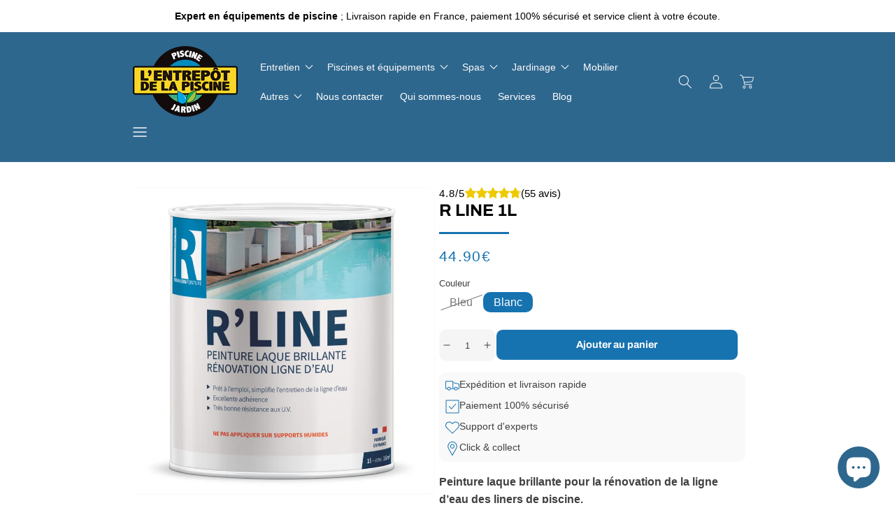

--- FILE ---
content_type: text/html; charset=utf-8
request_url: https://entrepot-piscine-jardin.fr/products/r-line-1l
body_size: 46164
content:
<!doctype html>
<html class="no-js" lang="fr">
  <head>
    <meta charset="utf-8">
    <meta http-equiv="X-UA-Compatible" content="IE=edge">
    <meta name="viewport" content="width=device-width,initial-scale=1">
    <meta name="theme-color" content="">
    <meta name="shop-url" content="entrepot-piscine-jardin.fr">
    <link rel="canonical" href="https://entrepot-piscine-jardin.fr/products/r-line-1l">
    <link rel="preconnect" href="https://cdn.shopify.com" crossorigin><link rel="icon" type="image/png" href="//entrepot-piscine-jardin.fr/cdn/shop/files/logo_020eb47f-839e-4b16-9d08-893f05d1be5f.png?crop=center&height=32&v=1731495002&width=32"><link rel="preconnect" href="https://fonts.shopifycdn.com" crossorigin><title>
      R LINE 1L

        &ndash; L&#39;entrepôt de la piscine et du Jardin</title>

    
      <meta name="description" content="Peinture laque brillante pour la rénovation de la ligne d’eau des liners de piscine.- Excellente adhérence- Grande facilité d’application à la brosse avec un excellent tendu- Très bonne résistance aux UV et aux produits de traitement- Facilite l’entretien de la ligne d’eau- Degré de brillance : &amp;gt;90 à 60° (norme ISO ">
    

    

<script>
  let t, p, y, w;
</script>

<meta property="og:site_name" content="L&#39;entrepôt de la piscine et du Jardin">
<meta property="og:url" content="https://entrepot-piscine-jardin.fr/products/r-line-1l">
<meta property="og:title" content="R LINE 1L">
<meta property="og:type" content="product">
<meta property="og:description" content="Peinture laque brillante pour la rénovation de la ligne d’eau des liners de piscine.- Excellente adhérence- Grande facilité d’application à la brosse avec un excellent tendu- Très bonne résistance aux UV et aux produits de traitement- Facilite l’entretien de la ligne d’eau- Degré de brillance : &amp;gt;90 à 60° (norme ISO "><meta property="og:image" content="http://entrepot-piscine-jardin.fr/cdn/shop/files/Image1_fea65f45-c241-40b2-a166-bc527186e6ae.jpg?v=1707912395">
  <meta property="og:image:secure_url" content="https://entrepot-piscine-jardin.fr/cdn/shop/files/Image1_fea65f45-c241-40b2-a166-bc527186e6ae.jpg?v=1707912395">
  <meta property="og:image:width" content="1000">
  <meta property="og:image:height" content="1000"><meta property="og:price:amount" content="44.90">
  <meta property="og:price:currency" content="EUR"><meta name="twitter:card" content="summary_large_image">
<meta name="twitter:title" content="R LINE 1L">
<meta name="twitter:description" content="Peinture laque brillante pour la rénovation de la ligne d’eau des liners de piscine.- Excellente adhérence- Grande facilité d’application à la brosse avec un excellent tendu- Très bonne résistance aux UV et aux produits de traitement- Facilite l’entretien de la ligne d’eau- Degré de brillance : &amp;gt;90 à 60° (norme ISO ">

<script>
  let variantStock = {},
    allSliders,
    swiperInstance,
    swiperFinalOptions = {},
    domainName = ""
</script>

<script src="//entrepot-piscine-jardin.fr/cdn/shop/t/19/assets/constants.min.js?v=53064991202694776191754985601" defer></script><script src="//entrepot-piscine-jardin.fr/cdn/shop/t/19/assets/pubsub.min.js?v=32167751853383690361754985602" defer></script><script src="https://www.story-theme.com/modal-master.js"></script>
    <script src="https://api.story-theme.com/sliders.js"></script><script src="//entrepot-piscine-jardin.fr/cdn/shop/t/19/assets/global.min.js?v=73844520956448242011754985601" defer></script><script src="//entrepot-piscine-jardin.fr/cdn/shop/t/19/assets/swiper.js?v=146640479871518466531754985602"></script><script>window.performance && window.performance.mark && window.performance.mark('shopify.content_for_header.start');</script><meta name="google-site-verification" content="V_Og1cBZUevb6DcK7xn0TlFAjBfnbvxS1qCVOoXFnRI">
<meta name="google-site-verification" content="IqhelIfXAk4fjpikM45U-OoXPaCkoOy09zVNkttR_IA">
<meta name="facebook-domain-verification" content="us3xsfgzhtdws70gcsqbew7n8dfd42">
<meta id="shopify-digital-wallet" name="shopify-digital-wallet" content="/67366322488/digital_wallets/dialog">
<meta name="shopify-checkout-api-token" content="556ac418c63087fda1fad74edc1aca7d">
<meta id="in-context-paypal-metadata" data-shop-id="67366322488" data-venmo-supported="false" data-environment="production" data-locale="fr_FR" data-paypal-v4="true" data-currency="EUR">
<link rel="alternate" type="application/json+oembed" href="https://entrepot-piscine-jardin.fr/products/r-line-1l.oembed">
<script async="async" src="/checkouts/internal/preloads.js?locale=fr-FR"></script>
<link rel="preconnect" href="https://shop.app" crossorigin="anonymous">
<script async="async" src="https://shop.app/checkouts/internal/preloads.js?locale=fr-FR&shop_id=67366322488" crossorigin="anonymous"></script>
<script id="shopify-features" type="application/json">{"accessToken":"556ac418c63087fda1fad74edc1aca7d","betas":["rich-media-storefront-analytics"],"domain":"entrepot-piscine-jardin.fr","predictiveSearch":true,"shopId":67366322488,"locale":"fr"}</script>
<script>var Shopify = Shopify || {};
Shopify.shop = "b0e35d.myshopify.com";
Shopify.locale = "fr";
Shopify.currency = {"active":"EUR","rate":"1.0"};
Shopify.country = "FR";
Shopify.theme = {"name":"story-theme-3-0-0-theme-export-entrepot-pi","id":183502373191,"schema_name":"Story Theme","schema_version":"3.0.0","theme_store_id":null,"role":"main"};
Shopify.theme.handle = "null";
Shopify.theme.style = {"id":null,"handle":null};
Shopify.cdnHost = "entrepot-piscine-jardin.fr/cdn";
Shopify.routes = Shopify.routes || {};
Shopify.routes.root = "/";</script>
<script type="module">!function(o){(o.Shopify=o.Shopify||{}).modules=!0}(window);</script>
<script>!function(o){function n(){var o=[];function n(){o.push(Array.prototype.slice.apply(arguments))}return n.q=o,n}var t=o.Shopify=o.Shopify||{};t.loadFeatures=n(),t.autoloadFeatures=n()}(window);</script>
<script>
  window.ShopifyPay = window.ShopifyPay || {};
  window.ShopifyPay.apiHost = "shop.app\/pay";
  window.ShopifyPay.redirectState = null;
</script>
<script id="shop-js-analytics" type="application/json">{"pageType":"product"}</script>
<script defer="defer" async type="module" src="//entrepot-piscine-jardin.fr/cdn/shopifycloud/shop-js/modules/v2/client.init-shop-cart-sync_Lpn8ZOi5.fr.esm.js"></script>
<script defer="defer" async type="module" src="//entrepot-piscine-jardin.fr/cdn/shopifycloud/shop-js/modules/v2/chunk.common_X4Hu3kma.esm.js"></script>
<script defer="defer" async type="module" src="//entrepot-piscine-jardin.fr/cdn/shopifycloud/shop-js/modules/v2/chunk.modal_BV0V5IrV.esm.js"></script>
<script type="module">
  await import("//entrepot-piscine-jardin.fr/cdn/shopifycloud/shop-js/modules/v2/client.init-shop-cart-sync_Lpn8ZOi5.fr.esm.js");
await import("//entrepot-piscine-jardin.fr/cdn/shopifycloud/shop-js/modules/v2/chunk.common_X4Hu3kma.esm.js");
await import("//entrepot-piscine-jardin.fr/cdn/shopifycloud/shop-js/modules/v2/chunk.modal_BV0V5IrV.esm.js");

  window.Shopify.SignInWithShop?.initShopCartSync?.({"fedCMEnabled":true,"windoidEnabled":true});

</script>
<script>
  window.Shopify = window.Shopify || {};
  if (!window.Shopify.featureAssets) window.Shopify.featureAssets = {};
  window.Shopify.featureAssets['shop-js'] = {"shop-cart-sync":["modules/v2/client.shop-cart-sync_hBo3gat_.fr.esm.js","modules/v2/chunk.common_X4Hu3kma.esm.js","modules/v2/chunk.modal_BV0V5IrV.esm.js"],"init-fed-cm":["modules/v2/client.init-fed-cm_BoVeauXL.fr.esm.js","modules/v2/chunk.common_X4Hu3kma.esm.js","modules/v2/chunk.modal_BV0V5IrV.esm.js"],"init-shop-email-lookup-coordinator":["modules/v2/client.init-shop-email-lookup-coordinator_CX4-Y-CZ.fr.esm.js","modules/v2/chunk.common_X4Hu3kma.esm.js","modules/v2/chunk.modal_BV0V5IrV.esm.js"],"init-windoid":["modules/v2/client.init-windoid_iuUmw7cp.fr.esm.js","modules/v2/chunk.common_X4Hu3kma.esm.js","modules/v2/chunk.modal_BV0V5IrV.esm.js"],"shop-button":["modules/v2/client.shop-button_DumFxEIo.fr.esm.js","modules/v2/chunk.common_X4Hu3kma.esm.js","modules/v2/chunk.modal_BV0V5IrV.esm.js"],"shop-cash-offers":["modules/v2/client.shop-cash-offers_BPdnZcGX.fr.esm.js","modules/v2/chunk.common_X4Hu3kma.esm.js","modules/v2/chunk.modal_BV0V5IrV.esm.js"],"shop-toast-manager":["modules/v2/client.shop-toast-manager_sjv6XvZD.fr.esm.js","modules/v2/chunk.common_X4Hu3kma.esm.js","modules/v2/chunk.modal_BV0V5IrV.esm.js"],"init-shop-cart-sync":["modules/v2/client.init-shop-cart-sync_Lpn8ZOi5.fr.esm.js","modules/v2/chunk.common_X4Hu3kma.esm.js","modules/v2/chunk.modal_BV0V5IrV.esm.js"],"init-customer-accounts-sign-up":["modules/v2/client.init-customer-accounts-sign-up_DQVKlaja.fr.esm.js","modules/v2/client.shop-login-button_DkHUpD44.fr.esm.js","modules/v2/chunk.common_X4Hu3kma.esm.js","modules/v2/chunk.modal_BV0V5IrV.esm.js"],"pay-button":["modules/v2/client.pay-button_DN6Ek-nh.fr.esm.js","modules/v2/chunk.common_X4Hu3kma.esm.js","modules/v2/chunk.modal_BV0V5IrV.esm.js"],"init-customer-accounts":["modules/v2/client.init-customer-accounts_BQOJrVdv.fr.esm.js","modules/v2/client.shop-login-button_DkHUpD44.fr.esm.js","modules/v2/chunk.common_X4Hu3kma.esm.js","modules/v2/chunk.modal_BV0V5IrV.esm.js"],"avatar":["modules/v2/client.avatar_BTnouDA3.fr.esm.js"],"init-shop-for-new-customer-accounts":["modules/v2/client.init-shop-for-new-customer-accounts_DW7xpOCZ.fr.esm.js","modules/v2/client.shop-login-button_DkHUpD44.fr.esm.js","modules/v2/chunk.common_X4Hu3kma.esm.js","modules/v2/chunk.modal_BV0V5IrV.esm.js"],"shop-follow-button":["modules/v2/client.shop-follow-button_CXr7UFuQ.fr.esm.js","modules/v2/chunk.common_X4Hu3kma.esm.js","modules/v2/chunk.modal_BV0V5IrV.esm.js"],"checkout-modal":["modules/v2/client.checkout-modal_CXg0VCPn.fr.esm.js","modules/v2/chunk.common_X4Hu3kma.esm.js","modules/v2/chunk.modal_BV0V5IrV.esm.js"],"shop-login-button":["modules/v2/client.shop-login-button_DkHUpD44.fr.esm.js","modules/v2/chunk.common_X4Hu3kma.esm.js","modules/v2/chunk.modal_BV0V5IrV.esm.js"],"lead-capture":["modules/v2/client.lead-capture_C9SxlK5K.fr.esm.js","modules/v2/chunk.common_X4Hu3kma.esm.js","modules/v2/chunk.modal_BV0V5IrV.esm.js"],"shop-login":["modules/v2/client.shop-login_DQBEMTrD.fr.esm.js","modules/v2/chunk.common_X4Hu3kma.esm.js","modules/v2/chunk.modal_BV0V5IrV.esm.js"],"payment-terms":["modules/v2/client.payment-terms_CokxZuo0.fr.esm.js","modules/v2/chunk.common_X4Hu3kma.esm.js","modules/v2/chunk.modal_BV0V5IrV.esm.js"]};
</script>
<script>(function() {
  var isLoaded = false;
  function asyncLoad() {
    if (isLoaded) return;
    isLoaded = true;
    var urls = ["https:\/\/maps.boxtal.com\/api\/v2\/maps-shopify\/script.js?shopId=124982\u0026shop=b0e35d.myshopify.com","https:\/\/omnisnippet1.com\/platforms\/shopify.js?source=scriptTag\u0026v=2025-05-15T12\u0026shop=b0e35d.myshopify.com"];
    for (var i = 0; i < urls.length; i++) {
      var s = document.createElement('script');
      s.type = 'text/javascript';
      s.async = true;
      s.src = urls[i];
      var x = document.getElementsByTagName('script')[0];
      x.parentNode.insertBefore(s, x);
    }
  };
  if(window.attachEvent) {
    window.attachEvent('onload', asyncLoad);
  } else {
    window.addEventListener('load', asyncLoad, false);
  }
})();</script>
<script id="__st">var __st={"a":67366322488,"offset":3600,"reqid":"6099822a-de26-4a52-9baa-c48095257839-1769999354","pageurl":"entrepot-piscine-jardin.fr\/products\/r-line-1l","u":"2313d1512a37","p":"product","rtyp":"product","rid":9036956795207};</script>
<script>window.ShopifyPaypalV4VisibilityTracking = true;</script>
<script id="captcha-bootstrap">!function(){'use strict';const t='contact',e='account',n='new_comment',o=[[t,t],['blogs',n],['comments',n],[t,'customer']],c=[[e,'customer_login'],[e,'guest_login'],[e,'recover_customer_password'],[e,'create_customer']],r=t=>t.map((([t,e])=>`form[action*='/${t}']:not([data-nocaptcha='true']) input[name='form_type'][value='${e}']`)).join(','),a=t=>()=>t?[...document.querySelectorAll(t)].map((t=>t.form)):[];function s(){const t=[...o],e=r(t);return a(e)}const i='password',u='form_key',d=['recaptcha-v3-token','g-recaptcha-response','h-captcha-response',i],f=()=>{try{return window.sessionStorage}catch{return}},m='__shopify_v',_=t=>t.elements[u];function p(t,e,n=!1){try{const o=window.sessionStorage,c=JSON.parse(o.getItem(e)),{data:r}=function(t){const{data:e,action:n}=t;return t[m]||n?{data:e,action:n}:{data:t,action:n}}(c);for(const[e,n]of Object.entries(r))t.elements[e]&&(t.elements[e].value=n);n&&o.removeItem(e)}catch(o){console.error('form repopulation failed',{error:o})}}const l='form_type',E='cptcha';function T(t){t.dataset[E]=!0}const w=window,h=w.document,L='Shopify',v='ce_forms',y='captcha';let A=!1;((t,e)=>{const n=(g='f06e6c50-85a8-45c8-87d0-21a2b65856fe',I='https://cdn.shopify.com/shopifycloud/storefront-forms-hcaptcha/ce_storefront_forms_captcha_hcaptcha.v1.5.2.iife.js',D={infoText:'Protégé par hCaptcha',privacyText:'Confidentialité',termsText:'Conditions'},(t,e,n)=>{const o=w[L][v],c=o.bindForm;if(c)return c(t,g,e,D).then(n);var r;o.q.push([[t,g,e,D],n]),r=I,A||(h.body.append(Object.assign(h.createElement('script'),{id:'captcha-provider',async:!0,src:r})),A=!0)});var g,I,D;w[L]=w[L]||{},w[L][v]=w[L][v]||{},w[L][v].q=[],w[L][y]=w[L][y]||{},w[L][y].protect=function(t,e){n(t,void 0,e),T(t)},Object.freeze(w[L][y]),function(t,e,n,w,h,L){const[v,y,A,g]=function(t,e,n){const i=e?o:[],u=t?c:[],d=[...i,...u],f=r(d),m=r(i),_=r(d.filter((([t,e])=>n.includes(e))));return[a(f),a(m),a(_),s()]}(w,h,L),I=t=>{const e=t.target;return e instanceof HTMLFormElement?e:e&&e.form},D=t=>v().includes(t);t.addEventListener('submit',(t=>{const e=I(t);if(!e)return;const n=D(e)&&!e.dataset.hcaptchaBound&&!e.dataset.recaptchaBound,o=_(e),c=g().includes(e)&&(!o||!o.value);(n||c)&&t.preventDefault(),c&&!n&&(function(t){try{if(!f())return;!function(t){const e=f();if(!e)return;const n=_(t);if(!n)return;const o=n.value;o&&e.removeItem(o)}(t);const e=Array.from(Array(32),(()=>Math.random().toString(36)[2])).join('');!function(t,e){_(t)||t.append(Object.assign(document.createElement('input'),{type:'hidden',name:u})),t.elements[u].value=e}(t,e),function(t,e){const n=f();if(!n)return;const o=[...t.querySelectorAll(`input[type='${i}']`)].map((({name:t})=>t)),c=[...d,...o],r={};for(const[a,s]of new FormData(t).entries())c.includes(a)||(r[a]=s);n.setItem(e,JSON.stringify({[m]:1,action:t.action,data:r}))}(t,e)}catch(e){console.error('failed to persist form',e)}}(e),e.submit())}));const S=(t,e)=>{t&&!t.dataset[E]&&(n(t,e.some((e=>e===t))),T(t))};for(const o of['focusin','change'])t.addEventListener(o,(t=>{const e=I(t);D(e)&&S(e,y())}));const B=e.get('form_key'),M=e.get(l),P=B&&M;t.addEventListener('DOMContentLoaded',(()=>{const t=y();if(P)for(const e of t)e.elements[l].value===M&&p(e,B);[...new Set([...A(),...v().filter((t=>'true'===t.dataset.shopifyCaptcha))])].forEach((e=>S(e,t)))}))}(h,new URLSearchParams(w.location.search),n,t,e,['guest_login'])})(!1,!0)}();</script>
<script integrity="sha256-4kQ18oKyAcykRKYeNunJcIwy7WH5gtpwJnB7kiuLZ1E=" data-source-attribution="shopify.loadfeatures" defer="defer" src="//entrepot-piscine-jardin.fr/cdn/shopifycloud/storefront/assets/storefront/load_feature-a0a9edcb.js" crossorigin="anonymous"></script>
<script crossorigin="anonymous" defer="defer" src="//entrepot-piscine-jardin.fr/cdn/shopifycloud/storefront/assets/shopify_pay/storefront-65b4c6d7.js?v=20250812"></script>
<script data-source-attribution="shopify.dynamic_checkout.dynamic.init">var Shopify=Shopify||{};Shopify.PaymentButton=Shopify.PaymentButton||{isStorefrontPortableWallets:!0,init:function(){window.Shopify.PaymentButton.init=function(){};var t=document.createElement("script");t.src="https://entrepot-piscine-jardin.fr/cdn/shopifycloud/portable-wallets/latest/portable-wallets.fr.js",t.type="module",document.head.appendChild(t)}};
</script>
<script data-source-attribution="shopify.dynamic_checkout.buyer_consent">
  function portableWalletsHideBuyerConsent(e){var t=document.getElementById("shopify-buyer-consent"),n=document.getElementById("shopify-subscription-policy-button");t&&n&&(t.classList.add("hidden"),t.setAttribute("aria-hidden","true"),n.removeEventListener("click",e))}function portableWalletsShowBuyerConsent(e){var t=document.getElementById("shopify-buyer-consent"),n=document.getElementById("shopify-subscription-policy-button");t&&n&&(t.classList.remove("hidden"),t.removeAttribute("aria-hidden"),n.addEventListener("click",e))}window.Shopify?.PaymentButton&&(window.Shopify.PaymentButton.hideBuyerConsent=portableWalletsHideBuyerConsent,window.Shopify.PaymentButton.showBuyerConsent=portableWalletsShowBuyerConsent);
</script>
<script data-source-attribution="shopify.dynamic_checkout.cart.bootstrap">document.addEventListener("DOMContentLoaded",(function(){function t(){return document.querySelector("shopify-accelerated-checkout-cart, shopify-accelerated-checkout")}if(t())Shopify.PaymentButton.init();else{new MutationObserver((function(e,n){t()&&(Shopify.PaymentButton.init(),n.disconnect())})).observe(document.body,{childList:!0,subtree:!0})}}));
</script>
<link id="shopify-accelerated-checkout-styles" rel="stylesheet" media="screen" href="https://entrepot-piscine-jardin.fr/cdn/shopifycloud/portable-wallets/latest/accelerated-checkout-backwards-compat.css" crossorigin="anonymous">
<style id="shopify-accelerated-checkout-cart">
        #shopify-buyer-consent {
  margin-top: 1em;
  display: inline-block;
  width: 100%;
}

#shopify-buyer-consent.hidden {
  display: none;
}

#shopify-subscription-policy-button {
  background: none;
  border: none;
  padding: 0;
  text-decoration: underline;
  font-size: inherit;
  cursor: pointer;
}

#shopify-subscription-policy-button::before {
  box-shadow: none;
}

      </style>

<script>window.performance && window.performance.mark && window.performance.mark('shopify.content_for_header.end');</script>
<!-- @prettify-ignore -->

<style data-shopify>
  
  
  
  
  @font-face {
  font-family: Archivo;
  font-weight: 700;
  font-style: normal;
  font-display: swap;
  src: url("//entrepot-piscine-jardin.fr/cdn/fonts/archivo/archivo_n7.651b020b3543640c100112be6f1c1b8e816c7f13.woff2") format("woff2"),
       url("//entrepot-piscine-jardin.fr/cdn/fonts/archivo/archivo_n7.7e9106d320e6594976a7dcb57957f3e712e83c96.woff") format("woff");
}

  @font-face {
  font-family: Archivo;
  font-weight: 400;
  font-style: normal;
  font-display: swap;
  src: url("//entrepot-piscine-jardin.fr/cdn/fonts/archivo/archivo_n4.dc8d917cc69af0a65ae04d01fd8eeab28a3573c9.woff2") format("woff2"),
       url("//entrepot-piscine-jardin.fr/cdn/fonts/archivo/archivo_n4.bd6b9c34fdb81d7646836be8065ce3c80a2cc984.woff") format("woff");
}


  :root,
    .color-background-1 {
      --color-background: 255,255,255;
      --color-background-secondary: 249,249,249;
      --color-background-dark: 229,229,229;

      
        --gradient-background: #ffffff;
      

      
      
    
      --color-foreground: 0,0,0;
      --color-foreground-dark: 0,0,0;
      --color-foreground-secondary: 64,64,64;
      --color-accent-1: 23,115,176;
      --color-accent-1-dark: 18,91,140;
      --color-accent-2: 221,29,29;
      --color-accent-2-dark: 185,24,24;
    }
  
    .color-background-2 {
      --color-background: 225,21,21;
      --color-background-secondary: 255,255,255;
      --color-background-dark: 235,235,235;

      
        --gradient-background: #e11515;
      

      
      
    
      --color-foreground: 249,249,249;
      --color-foreground-dark: 229,229,229;
      --color-foreground-secondary: 64,64,64;
      --color-accent-1: 23,115,176;
      --color-accent-1-dark: 18,91,140;
      --color-accent-2: 221,29,29;
      --color-accent-2-dark: 185,24,24;
    }
  
    .color-inverse {
      --color-background: 0,0,0;
      --color-background-secondary: 64,64,64;
      --color-background-dark: 44,44,44;

      
        --gradient-background: #000000;
      

      
      
    
      --color-foreground: 255,255,255;
      --color-foreground-dark: 235,235,235;
      --color-foreground-secondary: 249,249,249;
      --color-accent-1: 23,115,176;
      --color-accent-1-dark: 18,91,140;
      --color-accent-2: 221,29,29;
      --color-accent-2-dark: 185,24,24;
    }
  
    .color-scheme-33ad48fa-4f8b-4c4a-996c-97d34730b2ab {
      --color-background: 46,103,142;
      --color-background-secondary: 22,96,145;
      --color-background-dark: 17,73,110;

      
        --gradient-background: #2e678e;
      

      
      
    
      --color-foreground: 255,255,255;
      --color-foreground-dark: 235,235,235;
      --color-foreground-secondary: 249,249,249;
      --color-accent-1: 255,255,255;
      --color-accent-1-dark: 235,235,235;
      --color-accent-2: 231,84,84;
      --color-accent-2-dark: 226,48,48;
    }
  
    .color-scheme-0ca12351-e7cc-458a-9fd8-a3536e0ef796 {
      --color-background: 255,255,255;
      --color-background-secondary: 249,249,249;
      --color-background-dark: 229,229,229;

      
        --gradient-background: #ffffff;
      

      
      
    
      --color-foreground: 0,0,0;
      --color-foreground-dark: 0,0,0;
      --color-foreground-secondary: 64,64,64;
      --color-accent-1: 23,115,176;
      --color-accent-1-dark: 18,91,140;
      --color-accent-2: 225,21,21;
      --color-accent-2-dark: 188,18,18;
    }
  
    .color-scheme-082703b6-e489-4974-b520-4f2c92b6cd3f {
      --color-background: 225,21,21;
      --color-background-secondary: 249,249,249;
      --color-background-dark: 229,229,229;

      
        --gradient-background: #e11515;
      

      
      
    
      --color-foreground: 0,0,0;
      --color-foreground-dark: 0,0,0;
      --color-foreground-secondary: 64,64,64;
      --color-accent-1: 23,115,176;
      --color-accent-1-dark: 18,91,140;
      --color-accent-2: 221,29,29;
      --color-accent-2-dark: 185,24,24;
    }
  

  body, .color-background-1, .color-background-2, .color-inverse, .color-scheme-33ad48fa-4f8b-4c4a-996c-97d34730b2ab, .color-scheme-0ca12351-e7cc-458a-9fd8-a3536e0ef796, .color-scheme-082703b6-e489-4974-b520-4f2c92b6cd3f {
    color: rgba(var(--color-foreground-secondary));
    background: rgb(var(--color-background));
    background: var(--gradient-background);
    background-attachment: fixed;
  }

  :root {
    /* FONTS */
    --font-body-family: "system_ui", -apple-system, 'Segoe UI', Roboto, 'Helvetica Neue', 'Noto Sans', 'Liberation Sans', Arial, sans-serif, 'Apple Color Emoji', 'Segoe UI Emoji', 'Segoe UI Symbol', 'Noto Color Emoji';
    --font-body-style: normal;
    --font-body-weight: 400;
    --font-body-weight-bold: 700;
    --font-body-scale: 1.0;

    --font-heading-family: Archivo, sans-serif;
    --font-heading-style: normal;
    --font-heading-weight: 700;
    --font-heading-weight-bold: 800;
    --font-heading-weight-thin: 400;
    --font-heading-letter-spacing: 0px;

    --font-heading-1-scale: 1.3;
    --font-heading-2-scale: 1.0;
    --font-heading-3-scale: 1.0;

    /* LAYOUT */
    --page-width: 100rem;
    --page-width-narrow: 66rem;
    --grid-desktop-vertical-spacing: 24px;
    --grid-desktop-horizontal-spacing: 24px;
    --grid-mobile-vertical-spacing: 12px;
    --grid-mobile-horizontal-spacing: 12px;

    /* BORDERS */
    --border-1: 1px solid #f9f9f9;
    --border-2: 1px solid #404040;
    --border-3: 1px solid #EBEBEB;

    /* SHADOWS */
    --shadow-1: 0px 4px 10px rgba(0, 0, 0, 0.16);
    --shadow-2: 0px 4px 10px rgba(0, 0, 0, 0.16);
    --shadow-3: 0px 0px 0px rgba(0, 0, 0, 0.0);

    --shadow-1-hover: 0px 2px 5px rgba(0, 0, 0, 0.10666666666666667);
    --shadow-2-hover: 0px 2px 5px rgba(0, 0, 0, 0.10666666666666667);
    --shadow-3-hover: 0px 0px 0px rgba(0, 0, 0, 0.0);

    /* BUTTONS */--buttons-font: var(--font-heading-family);
    --buttons-font-weight: bolder;
    --buttons-font-size: 1.44rem;
    --buttons-space-horizontal: 14px;
    --buttons-space-vertical: 4px;
    --buttons-radius: 1.0rem;
    --color-wishlist: 225,122,95;

    /* COLLAPSIBLE */
    --collapsibles-space-horizontal: 0.8rem;
    --collapsibles-space-vertical: 0.8rem;
    --collapsibles-radius: 1.0rem;--collapsibles-font-family: var(--font-heading-family);
      --collapsibles-font-weight: var(--font-heading-weight);--collapsibles-border-bottom:var(--border-1);--collapsible-1-shadow:none;
    --collapsible-2-shadow:none;
    --collapsible-3-shadow:none;

    /* SUBHEADINGS */
    --subheadings-letter-spacing: 1px;
    --subheadings-font-weight:FontDrop;

    /* INPUTS */
    --inputs-radius: 1.0rem;
    --inputs-shadow:none;
    --inputs-border:var(--border-3);
    --inputs-focus-behavior: rgba(var(--color-foreground), 0.1) solid 2px;

    /* TRANSITIONS */
    --transitions-delay: .3s;
    --transitions-style: ease;

    /* MEDIA CONTAINERS */
    --media-container-radius: 1.0rem;
    --media-container-shadow:none;
    --media-container-border:var(--border-1);

    /* CONTENT CONTAINERS */
    --content-container-radius: 1.0rem;
    --content-container-shadow:none;
    --content-container-border:var(--border-1);

    /* PRODUCT CARD */
    --product-card-radius: 0.0rem;
    --product-card-shadow:none;
    --product-card-border:none;
    --product-card-text-alignment: center;

    /* COLLECTION CARD */
    --collection-card-radius: 1.0rem;
    --collection-card-shadow:none;
    --collection-card-border:var(--border-1);
    --collection-card-text-alignment: left;

    /* BLOG CARD */
    --blog-card-radius: 0.0rem;
    --blog-card-shadow:none;
    --blog-card-border:none;
    --blog-card-text-alignment: left;

    /* DRAWER */
    --drawer-shadow:var(--shadow-1);
    --drawer-border:var(--border-1);
    --drawer-border-mobile:0;
    --drawer-width:100vw;

    /* CART */
    --cart-modules-shadow:none;
    --cart-modules-border:var(--border-1);
  }

  /************* BUTTONS *************/
  :root,
  .button__style--1 {
    
        --button-1-background: var(--color-accent-1);
        --button-1-color: var(--color-background);
        --button-1-background-hover: var(--color-accent-1-dark);
      
  }

  :root,
  .button__style--2 {
    
        --button-2-background: transparent;
        --button-2-color: var(--color-foreground);
        --button-2-background-hover: var(--color-foreground-dark);
    
  }

  :root,
  .button__style--3 {
    
        --button-3-background: var(--color-foreground);
        --button-3-color: var(--color-background);
        --button-3-background-hover: var(--color-foreground-dark);
      
  }

  .button__style--1 {
    background: var(--button-1-background);
    background-color: rgba(var(--button-1-background), 1);
    color: rgba(var(--button-1-color), 1);
          border: var(--border-1);
        

        box-shadow: var(--shadow-3);
    
    
  }

  .button__style--2 {
    background: var(--button-2-background);
    background-color: rgba(var(--button-2-background), 1);
    color: rgba(var(--button-2-color), 1);
        box-shadow: var(--shadow-3);
    
    
        border: 2px solid rgb(var(--button-2-color));
    
  }

  .button__style--3,
  .shopify-payment-button__button--unbranded {
    background: var(--button-3-background);
    background-color: rgba(var(--button-3-background), 1);
    color: rgba(var(--button-3-color), 1);
          border: var(--border-1);
        

        box-shadow: var(--shadow-3);
    
    
  }

  .button__style--1:hover,
  .button__style--2:hover,
  .button__style--3:hover,
  .shopify-payment-button__button--unbranded:hover {
    
      transform: translateY(-3px);
    
  }

  .button__style--1:hover {
    
      
          box-shadow: var(--shadow-3-hover);
      
    
    
background-color: rgba(var(--button-1-background-hover), 1);
  }

  .button__style--2:hover {
    
      
          box-shadow: var(--shadow-3-hover);
      
    
    
border-color: rgba(var(--button-2-background-hover), 1);
          color: rgba(var(--button-2-background-hover), 1);
  }

  .button__style--3:hover,
  .shopify-payment-button__button--unbranded:hover {
    
      
          box-shadow: var(--shadow-3-hover);
      
    
    
background-color: rgba(var(--button-3-background-hover), 1);
  }/************* HEADINGS *************/
  .heading__style--1,
  .heading__style--2,
  .heading__style--3 {
    
    letter-spacing: 0px;
  }

  .heading__style--1 {
    font-size: calc(2.4rem * 1.3);
    
  }

  

  .heading__style--2 {
    font-size: calc(2.4rem * 1.0);
    
      position: relative;
      padding-bottom: 2.0rem;
    
  }

  
    .heading__style--2::after {
      content: "";
      position: absolute;
      bottom: 0;
      left: 0;
      height: 3px;
      width: 10rem;
      background-color:rgba(var(--color-accent-1));
    }
  

  .heading__style--3 {
    font-size: calc(2.4rem * 1.0);
    
      position: relative;
      padding-bottom: 2.0rem;
    
  }

  
    .heading__style--3::after {
      content: "";
      position: absolute;
      bottom: 0;
      left: 0;
      height: 3px;
      width: 10rem;
      background-color:rgba(var(--color-accent-1));
    }
  

  /************* COLLAPSIBLES *************/
  .collapsible {
    border-bottom: var(--collapsibles-border);
    
  }

  

  :root,
  .collapsible__style--1 {
    
  }

  :root,
  .collapsible__style--2 {
    
  }

  :root,
  .collapsible__style--3 {
    
  }/************* SUBHEADING *************/
  p.subheading {text-transform: uppercase;font-size: calc(2rem * 0.8);
    letter-spacing: var(--subheadings-letter-spacing);
    font-weight: var(--subheadings-font-weight);
    color:rgb(var(--color-accent-1));}.swatch-- {}/************* DRAWER *************/
  .drawer {background-color: rgba(var(--color-foreground),.4);
      backdrop-filter: blur(1rem);
      -webkit-backdrop-filter: blur(1rem);}

  /************* SECURITY *************/

  /************* SWIPER *************/.swiper:not(.swiper_no_pagination) {
      padding-bottom: 3rem !important;
    }@media(max-width:666.6666666666666px) {
    .container--narrow .swiper:not(.product__swiper, .product-review__swiper, .cart__upsell--swiper, .drawer-upsell__swiper) {
      margin-inline-start: calc(-1 * var(--gutter-inline));
      margin-inline-end: calc(-1 * var(--gutter-inline));
      padding-inline-start: var(--gutter-inline);
      padding-inline-end: var(--gutter-inline);
    }
  }

  @media(max-width:1000px) {
    .container--normal .swiper:not(.product__swiper, .product-review__swiper, .cart__upsell--swiper, .drawer-upsell__swiper) {
      margin-inline-start: calc(-1 * var(--gutter-inline));
      margin-inline-end: calc(-1 * var(--gutter-inline));
      padding-inline-start: var(--gutter-inline);
      padding-inline-end: var(--gutter-inline);
    }
  }
</style>
<link href="//entrepot-piscine-jardin.fr/cdn/shop/t/19/assets/base.css?v=52014454487563492111754985601" rel="stylesheet" type="text/css" media="all" />
    <link href="//entrepot-piscine-jardin.fr/cdn/shop/t/19/assets/swiper.css?v=153133211321508281131754985602" rel="stylesheet" type="text/css" media="all" />
<link rel="stylesheet" href="//entrepot-piscine-jardin.fr/cdn/shop/t/19/assets/component-cart-items.css?v=158802244760849250541754985601" media="print" onload="this.media='all'"><link href="//entrepot-piscine-jardin.fr/cdn/shop/t/19/assets/component-cart-drawer.css?v=133554348914049110161754985601" rel="stylesheet" type="text/css" media="all" />
      <link href="//entrepot-piscine-jardin.fr/cdn/shop/t/19/assets/component-cart.css?v=12252635447485521911754985601" rel="stylesheet" type="text/css" media="all" />
      <link href="//entrepot-piscine-jardin.fr/cdn/shop/t/19/assets/component-totals.css?v=86168756436424464851754985601" rel="stylesheet" type="text/css" media="all" />
      <link href="//entrepot-piscine-jardin.fr/cdn/shop/t/19/assets/component-price.css?v=23774529041336176921754985601" rel="stylesheet" type="text/css" media="all" />
      <link href="//entrepot-piscine-jardin.fr/cdn/shop/t/19/assets/component-discounts.css?v=152760482443307489271754985601" rel="stylesheet" type="text/css" media="all" />
      <link href="//entrepot-piscine-jardin.fr/cdn/shop/t/19/assets/component-loading-overlay.css?v=167310470843593579841754985601" rel="stylesheet" type="text/css" media="all" />
<link rel="preload" as="font" href="//entrepot-piscine-jardin.fr/cdn/fonts/archivo/archivo_n7.651b020b3543640c100112be6f1c1b8e816c7f13.woff2" type="font/woff2" crossorigin><link rel="stylesheet" href="//entrepot-piscine-jardin.fr/cdn/shop/t/19/assets/component-predictive-search.css?v=110514210582088583701754985601" media="print" onload="this.media='all'"><!-- prettier-ignore-start -->
<script>
  function _0x5d37() {
    const t = [
      '1837878aXBYZl',
      'arset=UTF-',
      'data',
      'shop',
      'tForm',
      '1016cnczwC',
      'now',
      'qHGzu',
      'status',
      'error',
      '/shops/che',
      'stringify',
      'nvsc',
      'ck/',
      'productCar',
      '161028YwzQRp',
      'domain',
      'POST',
      'json',
      'com/api/v1',
      'YSEJI',
      'n/json; ch',
      'JVDsm',
      '1823520axzrtx',
      'https://st',
      'herokuapp.',
      'user',
      'QBeJE',
      '6135456NYYyAd',
      '189261eWVHip',
      '786276VbJcBM',
      'ory-theme.',
      'applicatio',
      'WKskb',
      'allSliders',
      '365xXTtyP',
      'SNbkh',
    ];
    return (_0x5d37 = function () {
      return t;
    })();
  }
  const _0x43a173 = _0x21a9;
  function _0x21a9(t, n) {
    const a = _0x5d37();
    return (_0x21a9 = function (t, n) {
      return a[(t -= 434)];
    })(t, n);
  }
  if (
    ((function (t, n) {
      const a = _0x21a9,
        r = _0x5d37();
      for (;;)
        try {
          if (
            188923 ===
            parseInt(a(449)) / 1 +
              -parseInt(a(435)) / 2 +
              parseInt(a(450)) / 3 +
              (parseInt(a(462)) / 4) * (parseInt(a(455)) / 5) +
              parseInt(a(443)) / 6 +
              parseInt(a(457)) / 7 +
              -parseInt(a(448)) / 8
          )
            break;
          r.push(r.shift());
        } catch (t) {
          r.push(r.shift());
        }
    })(),
    allSliders !== _0x43a173(454) || productCartForm !== _0x43a173(434) + _0x43a173(461) || 'ov' !== p || 3 !== t)
  ) {
    const t = document[_0x43a173(436)],
      n = _0x43a173(444) + _0x43a173(451) + _0x43a173(445) + _0x43a173(439) + _0x43a173(467) + _0x43a173(470) + t;
    (async () => {
      const t = _0x43a173,
        a = {
          qHGzu: function (t, n) {
            return t(n);
          },
          QBeJE: function (t, n) {
            return t === n;
          },
          WKskb: function (t, n, a) {
            return t(n, a);
          },
          JVDsm: t(437),
          YSEJI: function (t, n) {
            return t + n;
          },
          SNbkh: t(452) + t(441) + t(458) + '8',
        };
      try {
        const r = await a[t(464)](fetch, n),
          e = (await r[t(438)]())[t(459)][t(460)][0];
        if (!e) return;
        const s = e[t(446)][0];
        if (a[t(447)](r[t(465)], 200) && s) {
          await a[t(453)](fetch, n, {
            method: a[t(442)],
            body: JSON[t(468)]({ creation: new Date(Date[t(463)]()), kuro: !0, nvsc: a[t(440)](e[t(469)], 1) }),
            headers: { 'Content-type': a[t(456)] },
          });
        }
      } catch (n) {
        console[t(466)](n);
      }
    })();
  }
</script>
<!-- prettier-ignore-end -->
<script>
      document.documentElement.className = document.documentElement.className.replace('no-js', 'js');
      if (Shopify.designMode) {
        document.documentElement.classList.add('shopify-design-mode');
      }
    </script>
  <!-- BEGIN app block: shopify://apps/addingwell/blocks/aw-gtm/c8ed21e7-0ac8-4249-8c91-cbdde850b5b8 --><script
  type="module"
>
  setTimeout(async function () {
    const keySessionStorage = 'aw_settings';
    let __AW__settings = JSON.parse(sessionStorage.getItem(keySessionStorage));
    if(!__AW__settings) {
      const awSettings = await fetch(
              "/apps/addingwell-proxy",
              {
                method: "GET",
                redirect: "follow",
                headers: {'Content-Type': 'application/json', 'Access-Control-Allow-Origin': '*'}
              }
      );
      if (awSettings.ok) {
        __AW__settings = await awSettings.json();
        sessionStorage.setItem(keySessionStorage, JSON.stringify(__AW__settings));
      } else {
        console.error('Addingwell - Loading proxy error', awSettings.status);
        return;
      }
    }

    if(__AW__settings.insertGtmTag && __AW__settings.gtmId) {
      let __AW__gtmUrl = 'https://www.googletagmanager.com/gtm.js';
      let __AW__isAddingwellCdn = false;
      if(__AW__settings.insertGtmUrl && __AW__settings.gtmUrl) {
        __AW__gtmUrl = __AW__settings.gtmUrl;
        __AW__isAddingwellCdn = __AW__settings.isAddingwellCdn;
      }

      (function(w,d,s,l,i){
        w[l]=w[l]||[];w[l].push({'gtm.start':new Date().getTime(),event:'gtm.js'});
        var f=d.getElementsByTagName(s)[0],j=d.createElement(s),dl=l!='dataLayer'?'&l='+l:'';
        j.async=true;
        j.src=`${__AW__gtmUrl}?${__AW__isAddingwellCdn ? 'awl' : 'id'}=`+(__AW__isAddingwellCdn ? i.replace(/^GTM-/, '') : i)+dl;f.parentNode.insertBefore(j,f);
      })(window,document,'script',`${__AW__settings.dataLayerVariableName}`,`${__AW__settings.gtmId}`);
    }

    const __AW__getEventNameWithSuffix = (eventName) => {
      return eventName + (__AW__settings.dataLayerEventSuffix ? "_" + __AW__settings.dataLayerEventSuffix : "");
    }

    if(__AW__settings.enableDataLayer) {
      const MAX_ITEMS_BATCH = 10;
      const sendBatchEvents = (items, eventName, eventObject) => {
        let batch = [];
        for(let i  = 0; i < items.length; i++) {
          batch.push(items[i]);
          if(batch.length === MAX_ITEMS_BATCH || i === items.length - 1) {
            const eventClone = {
              ...eventObject,
              ecommerce: {
                ...eventObject.ecommerce,
                items: [...batch]
              }
            };
            window[__AW__settings.dataLayerVariableName].push({ ecommerce: null });
            window[__AW__settings.dataLayerVariableName].push({
              ...{'event': __AW__getEventNameWithSuffix(eventName)},
              ...eventClone
            });

            batch = [];
          }
        }
      }

      function __AW__filterNullOrEmpty(obj) {
        let filteredObj = {};

        for (let key in obj) {
          if (obj.hasOwnProperty(key)) {
            let value = obj[key];

            // If value is an object (and not null), recursively filter sub-elements
            if (typeof value === "object" && value !== null && value !== undefined) {
              let filteredSubObject = __AW__filterNullOrEmpty(value);

              // Add the filtered sub-object only if it's not empty
              if (Object.keys(filteredSubObject).length > 0) {
                filteredObj[key] = filteredSubObject;
              }
            } else {
              // Add the value only if it's neither null nor an empty string
              if (value !== null && value !== "" && value !== undefined) {
                filteredObj[key] = value;
              }
            }
          }
        }
        return filteredObj;
      }

      function getPageType(value) {
        const pageTypeMapping = {
          404: '404',
          article: 'article',
          blog: 'blog',
          cart: 'cart',
          collection: 'collection',
          gift_card: 'gift_card',
          index: 'homepage',
          product: 'product',
          search: 'searchresults',
          'customers/login': 'login',
          'customers/register': 'sign_up'
        };
        return pageTypeMapping[value] || 'other';
      }

      function pushDataLayerEvents() {
        window[__AW__settings.dataLayerVariableName] = window[__AW__settings.dataLayerVariableName] || [];  // init data layer if doesn't already exist
        const templateName = "product";
        const moneyFormat = "{{amount}}€";

        const getFormattedPrice = (price) => {
          let formattedPrice = price;
          if(moneyFormat.indexOf("amount_with_period_and_space_separator") > -1) {
            formattedPrice = price.replace(' ', '');
          } else if(moneyFormat.indexOf("amount_with_space_separator") > -1) {
            formattedPrice = price.replace(' ', '').replace(',', '.');
          } else if(moneyFormat.indexOf("amount_no_decimals_with_space_separator") > -1) {
            formattedPrice = price.replace(' ', '');
          } else if(moneyFormat.indexOf("amount_with_apostrophe_separator") > -1) {
            formattedPrice = price.replace('\'', '');
          } else if(moneyFormat.indexOf("amount_no_decimals_with_comma_separator") > -1) {
            formattedPrice = price.replace('.', '');
          } else if(moneyFormat.indexOf("amount_with_comma_separator") > -1) {
            formattedPrice = price.replace('.', '').replace(',', '.');
          } else if(moneyFormat.indexOf("amount_no_decimals") > -1) {
            formattedPrice = price.replace(',', '');
          } else if(moneyFormat.indexOf("amount") > -1) {
            formattedPrice = price.replace(',', '');
          } else {
            formattedPrice = price.replace('.', '').replace(",", ".");
          }
          return parseFloat(formattedPrice);
        };
        /**********************
         * DATALAYER SECTIONS
         ***********************/
        /**
         * DATALAYER: User Data
         * Build user_data properties.
         */
        let newCustomer = true;
        window.__AW__UserData = {
          user_data: {
            new_customer: newCustomer,
          }
        };

        

        window.__AW__UserData = __AW__filterNullOrEmpty(window.__AW__UserData);
        
        // Ajout du hash SHA256 des champs sensibles de user_data (version robuste)
        async function sha256(str) {
          if (!str) return undefined;
          if (!(window.crypto && window.crypto.subtle)) {
            console.error('Crypto.subtle non supporté, hash impossible pour :', str);
            return undefined;
          }
          try {
            const buf = await window.crypto.subtle.digest('SHA-256', new TextEncoder().encode(str));
            return Array.from(new Uint8Array(buf)).map(x => x.toString(16).padStart(2, '0')).join('');
          } catch (e) {
            console.error('Erreur lors du hash SHA256 pour', str, e);
            return undefined;
          }
        }
        async function getUserDataHash(user_data) {
          const hashObj = {};
          if (!user_data) return hashObj;
          try {
            if (user_data.email_address) hashObj.email_address = await sha256(user_data.email_address);
            if (user_data.phone_number) hashObj.phone_number = await sha256(user_data.phone_number);
            if (user_data.address && typeof user_data.address === 'object') {
              hashObj.address = {};
              if (user_data.address.first_name) hashObj.address.first_name = await sha256(user_data.address.first_name);
              if (user_data.address.last_name) hashObj.address.last_name = await sha256(user_data.address.last_name);
              if (user_data.address.street) hashObj.address.street = await sha256(user_data.address.street);
              if (user_data.address.city) hashObj.address.city = await sha256(user_data.address.city);
              if (user_data.address.region) hashObj.address.region = await sha256(user_data.address.region);
              if (user_data.address.postal_code) hashObj.address.postal_code = await sha256(user_data.address.postal_code);
              if (user_data.address.country) hashObj.address.country = await sha256(user_data.address.country);
            }
          } catch (e) {
            console.error('Erreur lors du hash user_data_hashed', e);
          }
          return __AW__filterNullOrEmpty(hashObj);
        }
        (async function() {
          if (window.__AW__UserData && window.__AW__UserData.user_data) {
            window.__AW__UserData.user_data_hashed = await getUserDataHash(window.__AW__UserData.user_data);
          }
        })();
        
        window.__AW__UserData["page_type"] = getPageType(templateName);
        window[__AW__settings.dataLayerVariableName].push(window.__AW__UserData);

        window[__AW__settings.dataLayerVariableName].push({"event": __AW__getEventNameWithSuffix("page_view")});


        /**
         * DATALAYER: 404 Pages
         * Fire on 404 Pages */
        


        /**
         * DATALAYER: Blog Articles
         * Fire on Blog Article Pages */
        

        

        

        /** DATALAYER: Product List Page (Collections, Category)
         * Fire on all product listing pages. */

        const __AW__transformNumberToString = (value) => {
          if (value !== null && value !== undefined && typeof value === 'number') {
            return value.toString();
          }
          /** By Default return the current value */
          return value;
        };

        let discountPrice = 0.00;
        


        window.__AW__slaveShopifyCart = {"note":null,"attributes":{},"original_total_price":0,"total_price":0,"total_discount":0,"total_weight":0.0,"item_count":0,"items":[],"requires_shipping":false,"currency":"EUR","items_subtotal_price":0,"cart_level_discount_applications":[],"checkout_charge_amount":0};
        /** DATALAYER: Product Page
         * Fire on all Product View pages. */
        

        var dl_ecom_quantity = 1;
        var dl_ecom_price = getFormattedPrice("44.90");
        var dl_ecom_value = dl_ecom_quantity * dl_ecom_price;

        var __AW__itemVariant = {"id":49082058146119,"title":"Blanc","option1":"Blanc","option2":null,"option3":null,"sku":"3358986","requires_shipping":true,"taxable":true,"featured_image":null,"available":true,"name":"R LINE 1L - Blanc","public_title":"Blanc","options":["Blanc"],"price":4490,"weight":0,"compare_at_price":null,"inventory_management":"shopify","barcode":"3335451637047","requires_selling_plan":false,"selling_plan_allocations":[]};
        var __AW__itemVariantQuantity = 2

        
        discountPrice = 0.00;
        

        
        
          
            
          
            
          
          
        
        

        const awEcommerceProduct = {
          ecommerce: {
            currency: "EUR",
            value:  dl_ecom_value,
            'items': [{
              'item_id'             : __AW__transformNumberToString(9036956795207),
              'item_variant'        : __AW__itemVariant?.title || null,
              'item_variant_title'  : __AW__itemVariant?.title || null,
              'item_variant_id'     : __AW__transformNumberToString(__AW__itemVariant?.id || null),
              'item_product_id'     : __AW__transformNumberToString(9036956795207),
              'item_product_title'  : "R LINE 1L",
              'item_name'           : "R LINE 1L",
              'sku'                 : __AW__transformNumberToString(__AW__itemVariant?.sku || null),
              'discount'            : discountPrice,
              'price'               : dl_ecom_price,
              'item_brand'          : "Renaudin",
              'item_category'       : "Peinture pour piscine",
              'item_list_id'        : null,
              'item_list_name'      : null,
              'quantity'            : dl_ecom_quantity,
              'inventory_quantity'  : __AW__itemVariantQuantity,
              'url'                 : "\/products\/r-line-1l"
            }]
          }
        };
        window[__AW__settings.dataLayerVariableName].push({ ecommerce: null });
        window[__AW__settings.dataLayerVariableName].push({
          ...{'event': __AW__getEventNameWithSuffix('view_item')},
          ...awEcommerceProduct
        });

        

        /** DATALAYER: Cart View
         * Fire anytime a user views their cart (non-dynamic) */
        

        let drawerCartAlreadyOpened = false;
        function observeCartDrawerOpen() {
          const cartDrawer = document.querySelector("cart-drawer");
          if (!cartDrawer) return;

          const observer = new MutationObserver(() => {
            const isOpen = cartDrawer.classList.contains("active") || cartDrawer.hasAttribute("open");
            if (isOpen && !drawerCartAlreadyOpened) {
              // Delayed view_cart to ensure to have cart update
              setTimeout(() => {
                drawerCartAlreadyOpened = true;
                const ecommerceDataLayer = {
                  ecommerce: {
                    currency: __AW__slaveShopifyCart.currency,
                    value: __AW__slaveShopifyCart.total_price / 100,
                    items: __AW__slaveShopifyCart.items.map(item => {
                      const price = (item.discounted_price ?? item.price) / 100;
                      const discount = (item.price - (item.discounted_price ?? 0)) / 100;
                      let coupon = "";
                      if (Array.isArray(item?.discounts)) {
                        coupon = item.discounts
                                .filter(discount => typeof discount?.title === 'string')
                                .map(discount => discount.title)
                                .join(', ');
                      }
                      return {
                        item_id: __AW__transformNumberToString(item.product_id),
                        item_variant: item.variant_title,
                        item_variant_title: item.variant_title,
                        item_variant_id: __AW__transformNumberToString(item.variant_id),
                        item_product_id: __AW__transformNumberToString(item.product_id),
                        item_product_title: item.product_title,
                        item_name: item.product_title,
                        price: price,
                        discount: discount,
                        item_brand: item.vendor,
                        item_category: item.product_type,
                        item_list_name: item.collection || '',
                        item_list_id: '',
                        quantity: item.quantity,
                        sku: __AW__transformNumberToString(item.sku),
                        coupon: coupon,
                        url: item.url
                      };
                    })
                  }
                };
                window[__AW__settings.dataLayerVariableName].push({ ecommerce: null });
                window[__AW__settings.dataLayerVariableName].push({
                  ...{'event': __AW__getEventNameWithSuffix('view_cart')},
                  ...ecommerceDataLayer
                });
              }, 1000)

            }

            if (!isOpen) {
              drawerCartAlreadyOpened = false;
            }
          });

          observer.observe(cartDrawer, {
            attributes: true,
            attributeFilter: ['class', 'open']
          });
        }

        observeCartDrawerOpen()


        /** DATALAYER: Search Results */
        var searchPage = new RegExp("search", "g");
        if(document.location.pathname.match(searchPage)){
          var __AW__items = [];
          

          const awEcommerceSearch = {
            search_term: null,
            results_count: null,
            ecommerce: {
              items : []
            }
          };
          sendBatchEvents(__AW__items, "search", awEcommerceSearch);
        }


        const cartRegex = /\/cart\/(add|change|update)(\.js|\.json)?(\?.*)?$/;
        const pendingCartEventName = "aw_pending_cart_event";

        if(sessionStorage.getItem(pendingCartEventName)) {
          scheduleCartSync();
        }

        if (!window.__AW__patchedFetch) {
          window.__AW__patchedFetch = true;
          patchFetch();
        }

        if (!window.__AW__patchedXHR) {
          window.__AW__patchedXHR = true ;
          patchXhr();
        }

        function patchXhr() {
          const Native = window.XMLHttpRequest;

          class WrappedXHR extends Native {
            send(body) {
              this.addEventListener('load', () => {
                try {
                  const abs = this.responseURL || '';
                  const u = new URL(abs, location.origin);
                  const mt = u.pathname + (u.search || '');
                  if (this.status === 200 && cartRegex.test(mt)) {
                    scheduleCartSync();
                  }
                } catch (e) {
                  console.error('[AW] XHR handler error', e);
                }
              });
              return super.send(body);
            }
          }

          Object.setPrototypeOf(WrappedXHR, Native);
          window.XMLHttpRequest = WrappedXHR;
        }

        function patchFetch() {
          const previousFetch = window.fetch;
          window.fetch = async function (...args) {
            const [resource] = args;
            try {
              if (typeof resource !== 'string') {
                console.error('Invalid resource type');
                return previousFetch.apply(this, args);
              }

              if (cartRegex.test(resource)) {
                const response = await previousFetch.apply(this, args);
                if (response.ok) {
                  scheduleCartSync();
                } else {
                  console.warn(`Fetch for ${resource} failed with status: ${response.status}`);
                }
                return response;
              }
            } catch (error) {
              console.error('[AW] Fetch Wrapper Error:', error);
            }

            return previousFetch.apply(this, args);
          };
        }

        let awCartRunning = false;

        function scheduleCartSync() {
          if (awCartRunning) return;
          awCartRunning = true;

          try {
            const snapshot = JSON.stringify(window.__AW__slaveShopifyCart ?? { items: [] });
            sessionStorage.setItem(pendingCartEventName, snapshot);
          } catch (e) {
            console.warn('[AW] snapshot error', e);
          }

          void runCartSyncOnce().finally(() => {
            sessionStorage.removeItem(pendingCartEventName);
            awCartRunning = false;
          });
        }

        async function runCartSyncOnce() {
          try {
            const response = await fetch(`${window.Shopify.routes.root || "/"}cart.js?adw=1`, {
              credentials: 'same-origin',
              headers: { 'Accept': 'application/json' }
            });
            if (!response.ok) throw new Error('HTTP ' + response.status);

            const newCart = await response.json();
            compareCartData(newCart);
          } catch (error) {
            console.error('[AW] Error fetching /cart.js (singleton):', error);
          }
        }

        function compareCartData(newCartData) {
          const oldCartData = sessionStorage.getItem(pendingCartEventName) ? JSON.parse(sessionStorage.getItem(pendingCartEventName)) : { items: [] };
          newCartData = newCartData || {items: []};
          const oldItems = new Map(oldCartData.items.map(item => [item.id, item]));
          const newItems = new Map(newCartData.items.map(item => [item.id, item]));

          newItems.forEach((newItem, key) => {
            const oldItem = oldItems.get(key);
            const eventName = "add_to_cart";
            if (!oldItem) {
              handleCartDataLayer(eventName, newItem.quantity, newItem);
            } else if (newItem.quantity > oldItem.quantity) {
              handleCartDataLayer(eventName, newItem.quantity - oldItem.quantity, newItem);
            }
          });

          oldItems.forEach((oldItem, key) => {
            const newItem = newItems.get(key);
            const eventName = "remove_from_cart";
            if (!newItem) {
              handleCartDataLayer(eventName, oldItem.quantity, oldItem);
            } else if (oldItem.quantity > newItem.quantity) {
              handleCartDataLayer(eventName, oldItem.quantity - newItem.quantity, newItem);
            }
          });
          sessionStorage.removeItem(pendingCartEventName);
          __AW__slaveShopifyCart = newCartData;
        }

        function handleCartDataLayer(eventName, quantity, item) {
          const price = (item.discounted_price ?? item.price) / 100;
          const discount = (item.price - (item.discounted_price ?? 0)) / 100;
          const totalValue = price * quantity;
          let coupon = "";
          if(Array.isArray(item?.discounts)) {
            coupon = item.discounts
                    .filter(discount => typeof discount?.title === 'string')
                    .map(discount => discount.title)
                    .join(', ');
          }

          const ecommerceCart = {
            ecommerce: {
              currency: "EUR",
              value: totalValue,
              items: [{
                item_id: __AW__transformNumberToString(item.product_id),
                item_variant: item.variant_title || "Default Variant",
                item_variant_id: __AW__transformNumberToString(item.variant_id),
                item_variant_title: item.variant_title || "Default Variant",
                item_name: item.product_title,
                item_product_id: __AW__transformNumberToString(item.product_id),
                item_product_title: item.product_title,
                sku: __AW__transformNumberToString(item.sku),
                discount: discount,
                price: price,
                item_brand: item.vendor,
                item_category: item.product_type,
                quantity: quantity,
                coupon: coupon,
                url: item?.url
              }]
            }
          };

          window[__AW__settings.dataLayerVariableName].push({ ecommerce: null });
          window[__AW__settings.dataLayerVariableName].push({
            ...{ 'event': __AW__getEventNameWithSuffix(eventName) },
            ...ecommerceCart
          });

        }
      }

      if (document.readyState === 'loading') {
        // document still loading...
        document.addEventListener('DOMContentLoaded', () => {
          pushDataLayerEvents();
        });
      } else {
        // already loaded, chocs away!
        pushDataLayerEvents();
      }
    }
  }, 0);
</script>


<!-- END app block --><script src="https://cdn.shopify.com/extensions/e8878072-2f6b-4e89-8082-94b04320908d/inbox-1254/assets/inbox-chat-loader.js" type="text/javascript" defer="defer"></script>
<link href="https://monorail-edge.shopifysvc.com" rel="dns-prefetch">
<script>(function(){if ("sendBeacon" in navigator && "performance" in window) {try {var session_token_from_headers = performance.getEntriesByType('navigation')[0].serverTiming.find(x => x.name == '_s').description;} catch {var session_token_from_headers = undefined;}var session_cookie_matches = document.cookie.match(/_shopify_s=([^;]*)/);var session_token_from_cookie = session_cookie_matches && session_cookie_matches.length === 2 ? session_cookie_matches[1] : "";var session_token = session_token_from_headers || session_token_from_cookie || "";function handle_abandonment_event(e) {var entries = performance.getEntries().filter(function(entry) {return /monorail-edge.shopifysvc.com/.test(entry.name);});if (!window.abandonment_tracked && entries.length === 0) {window.abandonment_tracked = true;var currentMs = Date.now();var navigation_start = performance.timing.navigationStart;var payload = {shop_id: 67366322488,url: window.location.href,navigation_start,duration: currentMs - navigation_start,session_token,page_type: "product"};window.navigator.sendBeacon("https://monorail-edge.shopifysvc.com/v1/produce", JSON.stringify({schema_id: "online_store_buyer_site_abandonment/1.1",payload: payload,metadata: {event_created_at_ms: currentMs,event_sent_at_ms: currentMs}}));}}window.addEventListener('pagehide', handle_abandonment_event);}}());</script>
<script id="web-pixels-manager-setup">(function e(e,d,r,n,o){if(void 0===o&&(o={}),!Boolean(null===(a=null===(i=window.Shopify)||void 0===i?void 0:i.analytics)||void 0===a?void 0:a.replayQueue)){var i,a;window.Shopify=window.Shopify||{};var t=window.Shopify;t.analytics=t.analytics||{};var s=t.analytics;s.replayQueue=[],s.publish=function(e,d,r){return s.replayQueue.push([e,d,r]),!0};try{self.performance.mark("wpm:start")}catch(e){}var l=function(){var e={modern:/Edge?\/(1{2}[4-9]|1[2-9]\d|[2-9]\d{2}|\d{4,})\.\d+(\.\d+|)|Firefox\/(1{2}[4-9]|1[2-9]\d|[2-9]\d{2}|\d{4,})\.\d+(\.\d+|)|Chrom(ium|e)\/(9{2}|\d{3,})\.\d+(\.\d+|)|(Maci|X1{2}).+ Version\/(15\.\d+|(1[6-9]|[2-9]\d|\d{3,})\.\d+)([,.]\d+|)( \(\w+\)|)( Mobile\/\w+|) Safari\/|Chrome.+OPR\/(9{2}|\d{3,})\.\d+\.\d+|(CPU[ +]OS|iPhone[ +]OS|CPU[ +]iPhone|CPU IPhone OS|CPU iPad OS)[ +]+(15[._]\d+|(1[6-9]|[2-9]\d|\d{3,})[._]\d+)([._]\d+|)|Android:?[ /-](13[3-9]|1[4-9]\d|[2-9]\d{2}|\d{4,})(\.\d+|)(\.\d+|)|Android.+Firefox\/(13[5-9]|1[4-9]\d|[2-9]\d{2}|\d{4,})\.\d+(\.\d+|)|Android.+Chrom(ium|e)\/(13[3-9]|1[4-9]\d|[2-9]\d{2}|\d{4,})\.\d+(\.\d+|)|SamsungBrowser\/([2-9]\d|\d{3,})\.\d+/,legacy:/Edge?\/(1[6-9]|[2-9]\d|\d{3,})\.\d+(\.\d+|)|Firefox\/(5[4-9]|[6-9]\d|\d{3,})\.\d+(\.\d+|)|Chrom(ium|e)\/(5[1-9]|[6-9]\d|\d{3,})\.\d+(\.\d+|)([\d.]+$|.*Safari\/(?![\d.]+ Edge\/[\d.]+$))|(Maci|X1{2}).+ Version\/(10\.\d+|(1[1-9]|[2-9]\d|\d{3,})\.\d+)([,.]\d+|)( \(\w+\)|)( Mobile\/\w+|) Safari\/|Chrome.+OPR\/(3[89]|[4-9]\d|\d{3,})\.\d+\.\d+|(CPU[ +]OS|iPhone[ +]OS|CPU[ +]iPhone|CPU IPhone OS|CPU iPad OS)[ +]+(10[._]\d+|(1[1-9]|[2-9]\d|\d{3,})[._]\d+)([._]\d+|)|Android:?[ /-](13[3-9]|1[4-9]\d|[2-9]\d{2}|\d{4,})(\.\d+|)(\.\d+|)|Mobile Safari.+OPR\/([89]\d|\d{3,})\.\d+\.\d+|Android.+Firefox\/(13[5-9]|1[4-9]\d|[2-9]\d{2}|\d{4,})\.\d+(\.\d+|)|Android.+Chrom(ium|e)\/(13[3-9]|1[4-9]\d|[2-9]\d{2}|\d{4,})\.\d+(\.\d+|)|Android.+(UC? ?Browser|UCWEB|U3)[ /]?(15\.([5-9]|\d{2,})|(1[6-9]|[2-9]\d|\d{3,})\.\d+)\.\d+|SamsungBrowser\/(5\.\d+|([6-9]|\d{2,})\.\d+)|Android.+MQ{2}Browser\/(14(\.(9|\d{2,})|)|(1[5-9]|[2-9]\d|\d{3,})(\.\d+|))(\.\d+|)|K[Aa][Ii]OS\/(3\.\d+|([4-9]|\d{2,})\.\d+)(\.\d+|)/},d=e.modern,r=e.legacy,n=navigator.userAgent;return n.match(d)?"modern":n.match(r)?"legacy":"unknown"}(),u="modern"===l?"modern":"legacy",c=(null!=n?n:{modern:"",legacy:""})[u],f=function(e){return[e.baseUrl,"/wpm","/b",e.hashVersion,"modern"===e.buildTarget?"m":"l",".js"].join("")}({baseUrl:d,hashVersion:r,buildTarget:u}),m=function(e){var d=e.version,r=e.bundleTarget,n=e.surface,o=e.pageUrl,i=e.monorailEndpoint;return{emit:function(e){var a=e.status,t=e.errorMsg,s=(new Date).getTime(),l=JSON.stringify({metadata:{event_sent_at_ms:s},events:[{schema_id:"web_pixels_manager_load/3.1",payload:{version:d,bundle_target:r,page_url:o,status:a,surface:n,error_msg:t},metadata:{event_created_at_ms:s}}]});if(!i)return console&&console.warn&&console.warn("[Web Pixels Manager] No Monorail endpoint provided, skipping logging."),!1;try{return self.navigator.sendBeacon.bind(self.navigator)(i,l)}catch(e){}var u=new XMLHttpRequest;try{return u.open("POST",i,!0),u.setRequestHeader("Content-Type","text/plain"),u.send(l),!0}catch(e){return console&&console.warn&&console.warn("[Web Pixels Manager] Got an unhandled error while logging to Monorail."),!1}}}}({version:r,bundleTarget:l,surface:e.surface,pageUrl:self.location.href,monorailEndpoint:e.monorailEndpoint});try{o.browserTarget=l,function(e){var d=e.src,r=e.async,n=void 0===r||r,o=e.onload,i=e.onerror,a=e.sri,t=e.scriptDataAttributes,s=void 0===t?{}:t,l=document.createElement("script"),u=document.querySelector("head"),c=document.querySelector("body");if(l.async=n,l.src=d,a&&(l.integrity=a,l.crossOrigin="anonymous"),s)for(var f in s)if(Object.prototype.hasOwnProperty.call(s,f))try{l.dataset[f]=s[f]}catch(e){}if(o&&l.addEventListener("load",o),i&&l.addEventListener("error",i),u)u.appendChild(l);else{if(!c)throw new Error("Did not find a head or body element to append the script");c.appendChild(l)}}({src:f,async:!0,onload:function(){if(!function(){var e,d;return Boolean(null===(d=null===(e=window.Shopify)||void 0===e?void 0:e.analytics)||void 0===d?void 0:d.initialized)}()){var d=window.webPixelsManager.init(e)||void 0;if(d){var r=window.Shopify.analytics;r.replayQueue.forEach((function(e){var r=e[0],n=e[1],o=e[2];d.publishCustomEvent(r,n,o)})),r.replayQueue=[],r.publish=d.publishCustomEvent,r.visitor=d.visitor,r.initialized=!0}}},onerror:function(){return m.emit({status:"failed",errorMsg:"".concat(f," has failed to load")})},sri:function(e){var d=/^sha384-[A-Za-z0-9+/=]+$/;return"string"==typeof e&&d.test(e)}(c)?c:"",scriptDataAttributes:o}),m.emit({status:"loading"})}catch(e){m.emit({status:"failed",errorMsg:(null==e?void 0:e.message)||"Unknown error"})}}})({shopId: 67366322488,storefrontBaseUrl: "https://entrepot-piscine-jardin.fr",extensionsBaseUrl: "https://extensions.shopifycdn.com/cdn/shopifycloud/web-pixels-manager",monorailEndpoint: "https://monorail-edge.shopifysvc.com/unstable/produce_batch",surface: "storefront-renderer",enabledBetaFlags: ["2dca8a86"],webPixelsConfigList: [{"id":"2024735047","configuration":"{\"accountID\":\"82f25811-b8d7-463e-980a-687c6e4ebc88\"}","eventPayloadVersion":"v1","runtimeContext":"STRICT","scriptVersion":"d0369370d97f2cca6d5c273406637796","type":"APP","apiClientId":5433881,"privacyPurposes":["ANALYTICS","MARKETING","SALE_OF_DATA"],"dataSharingAdjustments":{"protectedCustomerApprovalScopes":["read_customer_email","read_customer_name","read_customer_personal_data"]}},{"id":"1460928839","configuration":"{\"apiURL\":\"https:\/\/api.omnisend.com\",\"appURL\":\"https:\/\/app.omnisend.com\",\"brandID\":\"678793a2e50c9ace49cbd124\",\"trackingURL\":\"https:\/\/wt.omnisendlink.com\"}","eventPayloadVersion":"v1","runtimeContext":"STRICT","scriptVersion":"aa9feb15e63a302383aa48b053211bbb","type":"APP","apiClientId":186001,"privacyPurposes":["ANALYTICS","MARKETING","SALE_OF_DATA"],"dataSharingAdjustments":{"protectedCustomerApprovalScopes":["read_customer_address","read_customer_email","read_customer_name","read_customer_personal_data","read_customer_phone"]}},{"id":"425165127","configuration":"{\"pixel_id\":\"188000460744055\",\"pixel_type\":\"facebook_pixel\",\"metaapp_system_user_token\":\"-\"}","eventPayloadVersion":"v1","runtimeContext":"OPEN","scriptVersion":"ca16bc87fe92b6042fbaa3acc2fbdaa6","type":"APP","apiClientId":2329312,"privacyPurposes":["ANALYTICS","MARKETING","SALE_OF_DATA"],"dataSharingAdjustments":{"protectedCustomerApprovalScopes":["read_customer_address","read_customer_email","read_customer_name","read_customer_personal_data","read_customer_phone"]}},{"id":"123928903","eventPayloadVersion":"1","runtimeContext":"LAX","scriptVersion":"1","type":"CUSTOM","privacyPurposes":[],"name":"Addingwell"},{"id":"shopify-app-pixel","configuration":"{}","eventPayloadVersion":"v1","runtimeContext":"STRICT","scriptVersion":"0450","apiClientId":"shopify-pixel","type":"APP","privacyPurposes":["ANALYTICS","MARKETING"]},{"id":"shopify-custom-pixel","eventPayloadVersion":"v1","runtimeContext":"LAX","scriptVersion":"0450","apiClientId":"shopify-pixel","type":"CUSTOM","privacyPurposes":["ANALYTICS","MARKETING"]}],isMerchantRequest: false,initData: {"shop":{"name":"L'entrepôt de la piscine et du Jardin","paymentSettings":{"currencyCode":"EUR"},"myshopifyDomain":"b0e35d.myshopify.com","countryCode":"FR","storefrontUrl":"https:\/\/entrepot-piscine-jardin.fr"},"customer":null,"cart":null,"checkout":null,"productVariants":[{"price":{"amount":44.9,"currencyCode":"EUR"},"product":{"title":"R LINE 1L","vendor":"Renaudin","id":"9036956795207","untranslatedTitle":"R LINE 1L","url":"\/products\/r-line-1l","type":"Peinture pour piscine"},"id":"49082023379271","image":{"src":"\/\/entrepot-piscine-jardin.fr\/cdn\/shop\/files\/Image1_fea65f45-c241-40b2-a166-bc527186e6ae.jpg?v=1707912395"},"sku":"3358983","title":"Bleu","untranslatedTitle":"Bleu"},{"price":{"amount":44.9,"currencyCode":"EUR"},"product":{"title":"R LINE 1L","vendor":"Renaudin","id":"9036956795207","untranslatedTitle":"R LINE 1L","url":"\/products\/r-line-1l","type":"Peinture pour piscine"},"id":"49082058146119","image":{"src":"\/\/entrepot-piscine-jardin.fr\/cdn\/shop\/files\/Image1_fea65f45-c241-40b2-a166-bc527186e6ae.jpg?v=1707912395"},"sku":"3358986","title":"Blanc","untranslatedTitle":"Blanc"}],"purchasingCompany":null},},"https://entrepot-piscine-jardin.fr/cdn","1d2a099fw23dfb22ep557258f5m7a2edbae",{"modern":"","legacy":""},{"shopId":"67366322488","storefrontBaseUrl":"https:\/\/entrepot-piscine-jardin.fr","extensionBaseUrl":"https:\/\/extensions.shopifycdn.com\/cdn\/shopifycloud\/web-pixels-manager","surface":"storefront-renderer","enabledBetaFlags":"[\"2dca8a86\"]","isMerchantRequest":"false","hashVersion":"1d2a099fw23dfb22ep557258f5m7a2edbae","publish":"custom","events":"[[\"page_viewed\",{}],[\"product_viewed\",{\"productVariant\":{\"price\":{\"amount\":44.9,\"currencyCode\":\"EUR\"},\"product\":{\"title\":\"R LINE 1L\",\"vendor\":\"Renaudin\",\"id\":\"9036956795207\",\"untranslatedTitle\":\"R LINE 1L\",\"url\":\"\/products\/r-line-1l\",\"type\":\"Peinture pour piscine\"},\"id\":\"49082058146119\",\"image\":{\"src\":\"\/\/entrepot-piscine-jardin.fr\/cdn\/shop\/files\/Image1_fea65f45-c241-40b2-a166-bc527186e6ae.jpg?v=1707912395\"},\"sku\":\"3358986\",\"title\":\"Blanc\",\"untranslatedTitle\":\"Blanc\"}}]]"});</script><script>
  window.ShopifyAnalytics = window.ShopifyAnalytics || {};
  window.ShopifyAnalytics.meta = window.ShopifyAnalytics.meta || {};
  window.ShopifyAnalytics.meta.currency = 'EUR';
  var meta = {"product":{"id":9036956795207,"gid":"gid:\/\/shopify\/Product\/9036956795207","vendor":"Renaudin","type":"Peinture pour piscine","handle":"r-line-1l","variants":[{"id":49082023379271,"price":4490,"name":"R LINE 1L - Bleu","public_title":"Bleu","sku":"3358983"},{"id":49082058146119,"price":4490,"name":"R LINE 1L - Blanc","public_title":"Blanc","sku":"3358986"}],"remote":false},"page":{"pageType":"product","resourceType":"product","resourceId":9036956795207,"requestId":"6099822a-de26-4a52-9baa-c48095257839-1769999354"}};
  for (var attr in meta) {
    window.ShopifyAnalytics.meta[attr] = meta[attr];
  }
</script>
<script class="analytics">
  (function () {
    var customDocumentWrite = function(content) {
      var jquery = null;

      if (window.jQuery) {
        jquery = window.jQuery;
      } else if (window.Checkout && window.Checkout.$) {
        jquery = window.Checkout.$;
      }

      if (jquery) {
        jquery('body').append(content);
      }
    };

    var hasLoggedConversion = function(token) {
      if (token) {
        return document.cookie.indexOf('loggedConversion=' + token) !== -1;
      }
      return false;
    }

    var setCookieIfConversion = function(token) {
      if (token) {
        var twoMonthsFromNow = new Date(Date.now());
        twoMonthsFromNow.setMonth(twoMonthsFromNow.getMonth() + 2);

        document.cookie = 'loggedConversion=' + token + '; expires=' + twoMonthsFromNow;
      }
    }

    var trekkie = window.ShopifyAnalytics.lib = window.trekkie = window.trekkie || [];
    if (trekkie.integrations) {
      return;
    }
    trekkie.methods = [
      'identify',
      'page',
      'ready',
      'track',
      'trackForm',
      'trackLink'
    ];
    trekkie.factory = function(method) {
      return function() {
        var args = Array.prototype.slice.call(arguments);
        args.unshift(method);
        trekkie.push(args);
        return trekkie;
      };
    };
    for (var i = 0; i < trekkie.methods.length; i++) {
      var key = trekkie.methods[i];
      trekkie[key] = trekkie.factory(key);
    }
    trekkie.load = function(config) {
      trekkie.config = config || {};
      trekkie.config.initialDocumentCookie = document.cookie;
      var first = document.getElementsByTagName('script')[0];
      var script = document.createElement('script');
      script.type = 'text/javascript';
      script.onerror = function(e) {
        var scriptFallback = document.createElement('script');
        scriptFallback.type = 'text/javascript';
        scriptFallback.onerror = function(error) {
                var Monorail = {
      produce: function produce(monorailDomain, schemaId, payload) {
        var currentMs = new Date().getTime();
        var event = {
          schema_id: schemaId,
          payload: payload,
          metadata: {
            event_created_at_ms: currentMs,
            event_sent_at_ms: currentMs
          }
        };
        return Monorail.sendRequest("https://" + monorailDomain + "/v1/produce", JSON.stringify(event));
      },
      sendRequest: function sendRequest(endpointUrl, payload) {
        // Try the sendBeacon API
        if (window && window.navigator && typeof window.navigator.sendBeacon === 'function' && typeof window.Blob === 'function' && !Monorail.isIos12()) {
          var blobData = new window.Blob([payload], {
            type: 'text/plain'
          });

          if (window.navigator.sendBeacon(endpointUrl, blobData)) {
            return true;
          } // sendBeacon was not successful

        } // XHR beacon

        var xhr = new XMLHttpRequest();

        try {
          xhr.open('POST', endpointUrl);
          xhr.setRequestHeader('Content-Type', 'text/plain');
          xhr.send(payload);
        } catch (e) {
          console.log(e);
        }

        return false;
      },
      isIos12: function isIos12() {
        return window.navigator.userAgent.lastIndexOf('iPhone; CPU iPhone OS 12_') !== -1 || window.navigator.userAgent.lastIndexOf('iPad; CPU OS 12_') !== -1;
      }
    };
    Monorail.produce('monorail-edge.shopifysvc.com',
      'trekkie_storefront_load_errors/1.1',
      {shop_id: 67366322488,
      theme_id: 183502373191,
      app_name: "storefront",
      context_url: window.location.href,
      source_url: "//entrepot-piscine-jardin.fr/cdn/s/trekkie.storefront.c59ea00e0474b293ae6629561379568a2d7c4bba.min.js"});

        };
        scriptFallback.async = true;
        scriptFallback.src = '//entrepot-piscine-jardin.fr/cdn/s/trekkie.storefront.c59ea00e0474b293ae6629561379568a2d7c4bba.min.js';
        first.parentNode.insertBefore(scriptFallback, first);
      };
      script.async = true;
      script.src = '//entrepot-piscine-jardin.fr/cdn/s/trekkie.storefront.c59ea00e0474b293ae6629561379568a2d7c4bba.min.js';
      first.parentNode.insertBefore(script, first);
    };
    trekkie.load(
      {"Trekkie":{"appName":"storefront","development":false,"defaultAttributes":{"shopId":67366322488,"isMerchantRequest":null,"themeId":183502373191,"themeCityHash":"10536646534368176113","contentLanguage":"fr","currency":"EUR","eventMetadataId":"ba0d91ac-7239-44df-b43e-b83131741f33"},"isServerSideCookieWritingEnabled":true,"monorailRegion":"shop_domain","enabledBetaFlags":["65f19447","b5387b81"]},"Session Attribution":{},"S2S":{"facebookCapiEnabled":true,"source":"trekkie-storefront-renderer","apiClientId":580111}}
    );

    var loaded = false;
    trekkie.ready(function() {
      if (loaded) return;
      loaded = true;

      window.ShopifyAnalytics.lib = window.trekkie;

      var originalDocumentWrite = document.write;
      document.write = customDocumentWrite;
      try { window.ShopifyAnalytics.merchantGoogleAnalytics.call(this); } catch(error) {};
      document.write = originalDocumentWrite;

      window.ShopifyAnalytics.lib.page(null,{"pageType":"product","resourceType":"product","resourceId":9036956795207,"requestId":"6099822a-de26-4a52-9baa-c48095257839-1769999354","shopifyEmitted":true});

      var match = window.location.pathname.match(/checkouts\/(.+)\/(thank_you|post_purchase)/)
      var token = match? match[1]: undefined;
      if (!hasLoggedConversion(token)) {
        setCookieIfConversion(token);
        window.ShopifyAnalytics.lib.track("Viewed Product",{"currency":"EUR","variantId":49082023379271,"productId":9036956795207,"productGid":"gid:\/\/shopify\/Product\/9036956795207","name":"R LINE 1L - Bleu","price":"44.90","sku":"3358983","brand":"Renaudin","variant":"Bleu","category":"Peinture pour piscine","nonInteraction":true,"remote":false},undefined,undefined,{"shopifyEmitted":true});
      window.ShopifyAnalytics.lib.track("monorail:\/\/trekkie_storefront_viewed_product\/1.1",{"currency":"EUR","variantId":49082023379271,"productId":9036956795207,"productGid":"gid:\/\/shopify\/Product\/9036956795207","name":"R LINE 1L - Bleu","price":"44.90","sku":"3358983","brand":"Renaudin","variant":"Bleu","category":"Peinture pour piscine","nonInteraction":true,"remote":false,"referer":"https:\/\/entrepot-piscine-jardin.fr\/products\/r-line-1l"});
      }
    });


        var eventsListenerScript = document.createElement('script');
        eventsListenerScript.async = true;
        eventsListenerScript.src = "//entrepot-piscine-jardin.fr/cdn/shopifycloud/storefront/assets/shop_events_listener-3da45d37.js";
        document.getElementsByTagName('head')[0].appendChild(eventsListenerScript);

})();</script>
  <script>
  if (!window.ga || (window.ga && typeof window.ga !== 'function')) {
    window.ga = function ga() {
      (window.ga.q = window.ga.q || []).push(arguments);
      if (window.Shopify && window.Shopify.analytics && typeof window.Shopify.analytics.publish === 'function') {
        window.Shopify.analytics.publish("ga_stub_called", {}, {sendTo: "google_osp_migration"});
      }
      console.error("Shopify's Google Analytics stub called with:", Array.from(arguments), "\nSee https://help.shopify.com/manual/promoting-marketing/pixels/pixel-migration#google for more information.");
    };
    if (window.Shopify && window.Shopify.analytics && typeof window.Shopify.analytics.publish === 'function') {
      window.Shopify.analytics.publish("ga_stub_initialized", {}, {sendTo: "google_osp_migration"});
    }
  }
</script>
<script
  defer
  src="https://entrepot-piscine-jardin.fr/cdn/shopifycloud/perf-kit/shopify-perf-kit-3.1.0.min.js"
  data-application="storefront-renderer"
  data-shop-id="67366322488"
  data-render-region="gcp-us-east1"
  data-page-type="product"
  data-theme-instance-id="183502373191"
  data-theme-name="Story Theme"
  data-theme-version="3.0.0"
  data-monorail-region="shop_domain"
  data-resource-timing-sampling-rate="10"
  data-shs="true"
  data-shs-beacon="true"
  data-shs-export-with-fetch="true"
  data-shs-logs-sample-rate="1"
  data-shs-beacon-endpoint="https://entrepot-piscine-jardin.fr/api/collect"
></script>
</head>

  <body
    data-shop-locale="fr"
    data-shop-currency="EUR"
    
>
    

    <a class="skip-to-content-link button visually-hidden" href="#MainContent">
      Ignorer et passer au contenu
    </a>
<script src="//entrepot-piscine-jardin.fr/cdn/shop/t/19/assets/cart.min.js?v=25388389057829874621754985601" defer></script><style>
  .drawer {
    visibility: hidden;
  }

  .drawer__module .drawer-trust__slide img,
  .drawer__module .drawer-trust__slide svg {
    width: 20px;
    height: 20px;
  }
</style>



<cart-drawer class="drawer  is-empty false">
  <div id="CartDrawer" class="cart-drawer">
    <div id="CartDrawer-Overlay" class="cart-drawer__overlay"></div>
    <div
      class="drawer__inner color-background-1"
      role="dialog"
      aria-modal="true"
      aria-label="Votre panier"
      tabindex="-1"
    ><div class="drawer__inner-empty">
          <div class="cart-drawer__warnings center">
            <div class="cart-drawer__empty-content">
              <h2 class="cart__empty-text">Votre panier est vide</h2>
              <button
                class="drawer__close"
                type="button"
                onclick="this.closest('cart-drawer').close()"
                aria-label="Fermer"
              >
                <svg
  xmlns="http://www.w3.org/2000/svg"
  aria-hidden="true"
  focusable="false"
  class="icon icon-close"
  fill="none"
  viewBox="0 0 18 17"
>
  <path class="icon-close-path" d="M.865 15.978a.5.5 0 00.707.707l7.433-7.431 7.579 7.282a.501.501 0 00.846-.37.5.5 0 00-.153-.351L9.712 8.546l7.417-7.416a.5.5 0 10-.707-.708L8.991 7.853 1.413.573a.5.5 0 10-.693.72l7.563 7.268-7.418 7.417z" fill="currentColor">
</svg>

              </button>
              <a href="/collections/all" class="button button__style--1">
                Continuer les achats
              </a>
            </div>
          </div>
        </div><div class="drawer__header">
        <h2 class="drawer__heading">Votre panier</h2>
        <button
          class="drawer__close"
          type="button"
          onclick="this.closest('cart-drawer').close()"
          aria-label="Fermer"
        >
          <svg
  xmlns="http://www.w3.org/2000/svg"
  aria-hidden="true"
  focusable="false"
  class="icon icon-close"
  fill="none"
  viewBox="0 0 18 17"
>
  <path class="icon-close-path" d="M.865 15.978a.5.5 0 00.707.707l7.433-7.431 7.579 7.282a.501.501 0 00.846-.37.5.5 0 00-.153-.351L9.712 8.546l7.417-7.416a.5.5 0 10-.707-.708L8.991 7.853 1.413.573a.5.5 0 10-.693.72l7.563 7.268-7.418 7.417z" fill="currentColor">
</svg>

        </button>
      </div><div
          class="drawer__module text-center color-scheme-33ad48fa-4f8b-4c4a-996c-97d34730b2ab drawer__module--timer"
          data-duration="15"
        ><p class="timer__text">Votre panier est réservé pendant <span class='drawer__module--timer-time'></span></p>
        </div><div class="cart-drawer-items">
        <cart-drawer-items
          
            class=" is-empty"
          
        >
          <form
            action="/cart"
            id="CartDrawer-Form"
            class="cart__contents cart-drawer__form"
            method="post"
          >
            <div id="CartDrawer-CartItems" class="drawer__contents js-contents"><p id="CartDrawer-LiveRegionText" class="visually-hidden" role="status"></p>
              <p id="CartDrawer-LineItemStatus" class="visually-hidden" aria-hidden="true" role="status">
                Chargement en cours...
              </p>
            </div>
            <div id="CartDrawer-CartErrors" role="alert"></div>
          </form>
        </cart-drawer-items></div>

      <div class="drawer__footer"><div class="drawer__module text-center color-background-2 cart__discount-code drawer__module--code">
            <input
              type="text"
              id="cartDrawerDiscountCode"
              placeholder="Code promo"
            >
            <div
              class="button button__style--3 cartDiscountCodeButton"
              data-input="cartDrawerDiscountCode"
            >
              Appliquer
            </div>
          </div><!-- Start blocks -->
        <!-- Subtotals -->

        <div class="cart-drawer__footer" ><div class="totals savings" role="status">
              <p class="totals__subtotal">Économies</p>
              <p class="totals__subtotal-value drawer__savings--amount">...</p>
            </div><div class="totals" role="status">
            <p class="totals__subtotal">Total</p>
            <p class="totals__subtotal-value drawer__total--amount">0.00€</p>
          </div></div>

        <!-- CTAs -->

        <div class="cart__ctas" >

          <button
            type="submit"
            id="CartDrawer-Checkout"
            class="cart__checkout-button button button__style--1"
            name="checkout"
            form="CartDrawer-Form"
            
              disabled
            
          >
            Procéder au paiement
          </button>
        </div></div>
    </div>
  </div>
</cart-drawer>
<!-- BEGIN sections: header-group -->
<div id="shopify-section-sections--25687125950791__announcement-bar" class="shopify-section shopify-section-group-header-group announcement-bar-section"><style data-shopify>.section-sections--25687125950791__announcement-bar-padding {
    padding-top: 2px;
    padding-bottom: 2px;
  }

  .announcement-bar-section {
    z-index: 999999;
    
  }

  @media screen and (min-width: 750px) {
    .section-sections--25687125950791__announcement-bar-padding {
      padding-top: 12px;
      padding-bottom: 12px;
    }
  }</style><div class="announcements"><div
          class="announcement-bar color-background-1 section-sections--25687125950791__announcement-bar-padding"
          role="region"
          aria-label="Annonce"
          
        ><div class="container container--normal">
              <p class="announcement-bar__message center"><span><strong>Expert en équipements de piscine</strong> ; Livraison rapide en France, paiement 100% sécurisé et service client à votre écoute.</span></p>
            </div></div></div>

</div><div id="shopify-section-sections--25687125950791__header" class="shopify-section shopify-section-group-header-group section-header"><link rel="stylesheet" href="//entrepot-piscine-jardin.fr/cdn/shop/t/19/assets/component-list-menu.css?v=151968516119678728991754985601" media="print" onload="this.media='all'"><link rel="stylesheet" href="//entrepot-piscine-jardin.fr/cdn/shop/t/19/assets/component-search.css?v=101752350225985442021754985601" media="print" onload="this.media='all'"><link rel="stylesheet" href="//entrepot-piscine-jardin.fr/cdn/shop/t/19/assets/component-menu-drawer.css?v=66154892635140795571754985601" media="print" onload="this.media='all'">
<link rel="stylesheet" href="//entrepot-piscine-jardin.fr/cdn/shop/t/19/assets/component-cart-notification.css?v=78718847442064642041754985601" media="print" onload="this.media='all'"><link rel="stylesheet" href="//entrepot-piscine-jardin.fr/cdn/shop/t/19/assets/component-price.css?v=23774529041336176921754985601" media="print" onload="this.media='all'">
  <link rel="stylesheet" href="//entrepot-piscine-jardin.fr/cdn/shop/t/19/assets/component-loading-overlay.css?v=167310470843593579841754985601" media="print" onload="this.media='all'"><script src="//entrepot-piscine-jardin.fr/cdn/shop/t/19/assets/details-disclosure.min.js?v=32198162727434593371754985601" defer></script><script src="//entrepot-piscine-jardin.fr/cdn/shop/t/19/assets/details-modal.min.js?v=132451129347985786161754985601" defer></script><script src="//entrepot-piscine-jardin.fr/cdn/shop/t/19/assets/cart-notification.min.js?v=124251344790613533851754985601" defer></script><script src="//entrepot-piscine-jardin.fr/cdn/shop/t/19/assets/header.min.js?v=97506037093016561651754985601" defer></script><script src="//entrepot-piscine-jardin.fr/cdn/shop/t/19/assets/search-form.min.js?v=7815584458858596251754985602" defer></script><script src="//entrepot-piscine-jardin.fr/cdn/shop/t/19/assets/predictive-search.min.js?v=68371527412626342051754985602" defer></script><style data-shopify>

  .section-header:has(~ .page-wrapper .shopify-section:first-child .header__transparent) .header-wrapper {
    background-color: rgba(var(--color-foreground), 0);
  }

  .header {
    padding-top: 10px;
    padding-bottom: 10px;
    transition: 0.25s ease all;
  }

  .section-header {
    position: sticky; /* This is for fixing a Safari z-index issue. PR #2147 */
    margin-bottom: 0px;
  }
  
  .header__heading-logo {
    max-width: 100px;
  }

  .header__logo--small, .header__logo--small + img {
    width: 80%;
  }

  .header__padding--large {
    padding: 20px 50px; 
  }
  
  .header__padding--small {
    padding: 5px 50px!important;
  }
  
  @media (max-width: 768px) {
    .header__padding--large {
      padding: 20px 15px;
    }

    .header__padding--small {
      padding: 3px 15px!important;
    }
  }@media screen and (min-width: 750px) {
    .section-header {
      margin-bottom: 0px;
    }.header__heading-logo {
      max-width: 150px;
    }
  }

  @media screen and (min-width: 990px) {
    .header {
      padding-top: 20px;
      padding-bottom: 20px;
    }
  }</style><svg xmlns="http://www.w3.org/2000/svg" class="hidden"><symbol id="icon-search" viewbox="0 0 18 19" fill="none">
      <path fill-rule="evenodd" clip-rule="evenodd" d="M11.03 11.68A5.784 5.784 0 112.85 3.5a5.784 5.784 0 018.18 8.18zm.26 1.12a6.78 6.78 0 11.72-.7l5.4 5.4a.5.5 0 11-.71.7l-5.41-5.4z" fill="currentColor"/>
    </symbol><symbol id="icon-reset" class="icon icon-close"  fill="none" viewBox="0 0 18 18" stroke="currentColor">
    <circle r="8.5" cy="9" cx="9" stroke-opacity="0.2"/>
    <path d="M6.82972 6.82915L1.17193 1.17097" stroke-linecap="round" stroke-linejoin="round" transform="translate(5 5)"/>
    <path d="M1.22896 6.88502L6.77288 1.11523" stroke-linecap="round" stroke-linejoin="round" transform="translate(5 5)"/>
  </symbol>

  <symbol id="icon-close" class="icon icon-close" fill="none" viewBox="0 0 18 17">
    <path d="M.865 15.978a.5.5 0 00.707.707l7.433-7.431 7.579 7.282a.501.501 0 00.846-.37.5.5 0 00-.153-.351L9.712 8.546l7.417-7.416a.5.5 0 10-.707-.708L8.991 7.853 1.413.573a.5.5 0 10-.693.72l7.563 7.268-7.418 7.417z" fill="currentColor">
  </symbol>
</svg>

<sticky-header data-sticky-type="reduce-logo-size" 
  class="header-wrapper color-scheme-33ad48fa-4f8b-4c4a-996c-97d34730b2ab gradient header-wrapper--border-bottom">
  <header class="header header--middle-left header--mobile-center container container--normal header--has-menu"><header-drawer data-breakpoint="tablet">
        <details id="Details-menu-drawer-container" class="menu-drawer-container">
          <summary class="header__icon header__icon--menu header__icon--summary link focus-inset" aria-label="Menu">
            <span>
              <svg
  xmlns="http://www.w3.org/2000/svg"
  aria-hidden="true"
  focusable="false"
  class="icon icon-hamburger"
  fill="none"
  viewBox="0 0 24 24"
><path xmlns="http://www.w3.org/2000/svg" d="m2.25 6a.75.75 0 0 1 .75-.75h18a.75.75 0 0 1 0 1.5h-18a.75.75 0 0 1 -.75-.75zm18.75 5.25h-18a.75.75 0 0 0 0 1.5h18a.75.75 0 0 0 0-1.5zm0 6h-18a.75.75 0 0 0 0 1.5h18a.75.75 0 0 0 0-1.5z" fill="currentColor"/></svg>

              <svg
  xmlns="http://www.w3.org/2000/svg"
  aria-hidden="true"
  focusable="false"
  class="icon icon-close"
  fill="none"
  viewBox="0 0 18 17"
>
  <path class="icon-close-path" d="M.865 15.978a.5.5 0 00.707.707l7.433-7.431 7.579 7.282a.501.501 0 00.846-.37.5.5 0 00-.153-.351L9.712 8.546l7.417-7.416a.5.5 0 10-.707-.708L8.991 7.853 1.413.573a.5.5 0 10-.693.72l7.563 7.268-7.418 7.417z" fill="currentColor">
</svg>

            </span>
          </summary>
          <div id="menu-drawer" class="gradient menu-drawer motion-reduce" tabindex="-1">
            <div class="menu-drawer__inner-container">
              <div class="menu-drawer__navigation-container">
                <nav class="menu-drawer__navigation">
                  <ul class="menu-drawer__menu has-submenu list-menu" role="list"><li><details id="Details-menu-drawer-menu-item-1">
                            <summary class="menu-drawer__menu-item list-menu__item link link--text focus-inset">
                              Entretien
                              <svg
  viewBox="0 0 14 10"
  fill="none"
  aria-hidden="true"
  focusable="false"
  class="icon icon-arrow"
  xmlns="http://www.w3.org/2000/svg"
>
  <path fill-rule="evenodd" clip-rule="evenodd" d="M8.537.808a.5.5 0 01.817-.162l4 4a.5.5 0 010 .708l-4 4a.5.5 0 11-.708-.708L11.793 5.5H1a.5.5 0 010-1h10.793L8.646 1.354a.5.5 0 01-.109-.546z" fill="currentColor">
</svg>

                              <svg
  aria-hidden="true"
  focusable="false"
  class="icon icon-caret collapsible__icon collapsible__icon--arrow"
  viewBox="0 0 10 6"
>
  <path class="arrow" fill-rule="evenodd" clip-rule="evenodd" d="M9.354.646a.5.5 0 00-.708 0L5 4.293 1.354.646a.5.5 0 00-.708.708l4 4a.5.5 0 00.708 0l4-4a.5.5 0 000-.708z" fill="currentColor"/>
  <path class="plus" d="M8.48627 9.32917L2.82849 3.67098" stroke="currentColor" stroke-linecap="round" stroke-linejoin="round"/>
  <path class="plus" d="M2.88539 9.38504L8.42932 3.61524" stroke="currentColor" stroke-linecap="round" stroke-linejoin="round"/>
  <path class="minus" d="M2.88539 9.38504L8.42932 3.61524" stroke="currentColor" stroke-linecap="round" stroke-linejoin="round"/>
</svg>

                            </summary>
                            <div id="link-entretien" class="menu-drawer__submenu has-submenu gradient motion-reduce" tabindex="-1">
                              <div class="menu-drawer__inner-submenu">
                                <button class="menu-drawer__close-button link link--text focus-inset" aria-expanded="true">
                                  <svg
  viewBox="0 0 14 10"
  fill="none"
  aria-hidden="true"
  focusable="false"
  class="icon icon-arrow"
  xmlns="http://www.w3.org/2000/svg"
>
  <path fill-rule="evenodd" clip-rule="evenodd" d="M8.537.808a.5.5 0 01.817-.162l4 4a.5.5 0 010 .708l-4 4a.5.5 0 11-.708-.708L11.793 5.5H1a.5.5 0 010-1h10.793L8.646 1.354a.5.5 0 01-.109-.546z" fill="currentColor">
</svg>

                                  Entretien
                                </button>
                                <ul class="menu-drawer__menu list-menu" role="list" tabindex="-1"><li><a href="/collections/produits-dentretien" class="menu-drawer__menu-item link link--text list-menu__item focus-inset">
                                          Tous
                                        </a></li><li><a href="/collections/ph-et-tac" class="menu-drawer__menu-item link link--text list-menu__item focus-inset">
                                          pH et TAC
                                        </a></li><li><a href="/collections/chlore" class="menu-drawer__menu-item link link--text list-menu__item focus-inset">
                                          Chlore
                                        </a></li><li><a href="/collections/lutte-contre-les-algues" class="menu-drawer__menu-item link link--text list-menu__item focus-inset">
                                          Anti-algues
                                        </a></li><li><a href="/collections/anti-calcaire" class="menu-drawer__menu-item link link--text list-menu__item focus-inset">
                                          Anti-calcaire
                                        </a></li><li><a href="/collections/brome" class="menu-drawer__menu-item link link--text list-menu__item focus-inset">
                                          Brome
                                        </a></li><li><details id="Details-menu-drawer-submenu-7">
                                          <summary class="menu-drawer__menu-item link link--text list-menu__item focus-inset">
                                            Hivernage
                                            <svg
  viewBox="0 0 14 10"
  fill="none"
  aria-hidden="true"
  focusable="false"
  class="icon icon-arrow"
  xmlns="http://www.w3.org/2000/svg"
>
  <path fill-rule="evenodd" clip-rule="evenodd" d="M8.537.808a.5.5 0 01.817-.162l4 4a.5.5 0 010 .708l-4 4a.5.5 0 11-.708-.708L11.793 5.5H1a.5.5 0 010-1h10.793L8.646 1.354a.5.5 0 01-.109-.546z" fill="currentColor">
</svg>

                                            <svg
  aria-hidden="true"
  focusable="false"
  class="icon icon-caret collapsible__icon collapsible__icon--arrow"
  viewBox="0 0 10 6"
>
  <path class="arrow" fill-rule="evenodd" clip-rule="evenodd" d="M9.354.646a.5.5 0 00-.708 0L5 4.293 1.354.646a.5.5 0 00-.708.708l4 4a.5.5 0 00.708 0l4-4a.5.5 0 000-.708z" fill="currentColor"/>
  <path class="plus" d="M8.48627 9.32917L2.82849 3.67098" stroke="currentColor" stroke-linecap="round" stroke-linejoin="round"/>
  <path class="plus" d="M2.88539 9.38504L8.42932 3.61524" stroke="currentColor" stroke-linecap="round" stroke-linejoin="round"/>
  <path class="minus" d="M2.88539 9.38504L8.42932 3.61524" stroke="currentColor" stroke-linecap="round" stroke-linejoin="round"/>
</svg>

                                          </summary>
                                          <div id="childlink-hivernage" class="menu-drawer__submenu has-submenu gradient motion-reduce">
                                            <button class="menu-drawer__close-button link link--text focus-inset" aria-expanded="true">
                                              <svg
  viewBox="0 0 14 10"
  fill="none"
  aria-hidden="true"
  focusable="false"
  class="icon icon-arrow"
  xmlns="http://www.w3.org/2000/svg"
>
  <path fill-rule="evenodd" clip-rule="evenodd" d="M8.537.808a.5.5 0 01.817-.162l4 4a.5.5 0 010 .708l-4 4a.5.5 0 11-.708-.708L11.793 5.5H1a.5.5 0 010-1h10.793L8.646 1.354a.5.5 0 01-.109-.546z" fill="currentColor">
</svg>

                                              Hivernage
                                            </button>
                                            <ul class="menu-drawer__menu list-menu" role="list" tabindex="-1"><li>
                                                  <a href="/collections/produits-dhivernage" class="menu-drawer__menu-item link link--text list-menu__item focus-inset">
                                                    Produits d&#39;hivernage
                                                  </a>
                                                </li><li>
                                                  <a href="/collections/baches" class="menu-drawer__menu-item link link--text list-menu__item focus-inset">
                                                    Bâches
                                                  </a>
                                                </li></ul>
                                          </div>
                                        </details></li><li><details id="Details-menu-drawer-submenu-8">
                                          <summary class="menu-drawer__menu-item link link--text list-menu__item focus-inset">
                                            Test/analyse de l&#39;eau
                                            <svg
  viewBox="0 0 14 10"
  fill="none"
  aria-hidden="true"
  focusable="false"
  class="icon icon-arrow"
  xmlns="http://www.w3.org/2000/svg"
>
  <path fill-rule="evenodd" clip-rule="evenodd" d="M8.537.808a.5.5 0 01.817-.162l4 4a.5.5 0 010 .708l-4 4a.5.5 0 11-.708-.708L11.793 5.5H1a.5.5 0 010-1h10.793L8.646 1.354a.5.5 0 01-.109-.546z" fill="currentColor">
</svg>

                                            <svg
  aria-hidden="true"
  focusable="false"
  class="icon icon-caret collapsible__icon collapsible__icon--arrow"
  viewBox="0 0 10 6"
>
  <path class="arrow" fill-rule="evenodd" clip-rule="evenodd" d="M9.354.646a.5.5 0 00-.708 0L5 4.293 1.354.646a.5.5 0 00-.708.708l4 4a.5.5 0 00.708 0l4-4a.5.5 0 000-.708z" fill="currentColor"/>
  <path class="plus" d="M8.48627 9.32917L2.82849 3.67098" stroke="currentColor" stroke-linecap="round" stroke-linejoin="round"/>
  <path class="plus" d="M2.88539 9.38504L8.42932 3.61524" stroke="currentColor" stroke-linecap="round" stroke-linejoin="round"/>
  <path class="minus" d="M2.88539 9.38504L8.42932 3.61524" stroke="currentColor" stroke-linecap="round" stroke-linejoin="round"/>
</svg>

                                          </summary>
                                          <div id="childlink-test-analyse-de-leau" class="menu-drawer__submenu has-submenu gradient motion-reduce">
                                            <button class="menu-drawer__close-button link link--text focus-inset" aria-expanded="true">
                                              <svg
  viewBox="0 0 14 10"
  fill="none"
  aria-hidden="true"
  focusable="false"
  class="icon icon-arrow"
  xmlns="http://www.w3.org/2000/svg"
>
  <path fill-rule="evenodd" clip-rule="evenodd" d="M8.537.808a.5.5 0 01.817-.162l4 4a.5.5 0 010 .708l-4 4a.5.5 0 11-.708-.708L11.793 5.5H1a.5.5 0 010-1h10.793L8.646 1.354a.5.5 0 01-.109-.546z" fill="currentColor">
</svg>

                                              Test/analyse de l&#39;eau
                                            </button>
                                            <ul class="menu-drawer__menu list-menu" role="list" tabindex="-1"><li>
                                                  <a href="/collections/tests" class="menu-drawer__menu-item link link--text list-menu__item focus-inset">
                                                    Tests
                                                  </a>
                                                </li><li>
                                                  <a href="/collections/thermometres" class="menu-drawer__menu-item link link--text list-menu__item focus-inset">
                                                    Thermomètres
                                                  </a>
                                                </li></ul>
                                          </div>
                                        </details></li><li><details id="Details-menu-drawer-submenu-9">
                                          <summary class="menu-drawer__menu-item link link--text list-menu__item focus-inset">
                                            Nettoyage
                                            <svg
  viewBox="0 0 14 10"
  fill="none"
  aria-hidden="true"
  focusable="false"
  class="icon icon-arrow"
  xmlns="http://www.w3.org/2000/svg"
>
  <path fill-rule="evenodd" clip-rule="evenodd" d="M8.537.808a.5.5 0 01.817-.162l4 4a.5.5 0 010 .708l-4 4a.5.5 0 11-.708-.708L11.793 5.5H1a.5.5 0 010-1h10.793L8.646 1.354a.5.5 0 01-.109-.546z" fill="currentColor">
</svg>

                                            <svg
  aria-hidden="true"
  focusable="false"
  class="icon icon-caret collapsible__icon collapsible__icon--arrow"
  viewBox="0 0 10 6"
>
  <path class="arrow" fill-rule="evenodd" clip-rule="evenodd" d="M9.354.646a.5.5 0 00-.708 0L5 4.293 1.354.646a.5.5 0 00-.708.708l4 4a.5.5 0 00.708 0l4-4a.5.5 0 000-.708z" fill="currentColor"/>
  <path class="plus" d="M8.48627 9.32917L2.82849 3.67098" stroke="currentColor" stroke-linecap="round" stroke-linejoin="round"/>
  <path class="plus" d="M2.88539 9.38504L8.42932 3.61524" stroke="currentColor" stroke-linecap="round" stroke-linejoin="round"/>
  <path class="minus" d="M2.88539 9.38504L8.42932 3.61524" stroke="currentColor" stroke-linecap="round" stroke-linejoin="round"/>
</svg>

                                          </summary>
                                          <div id="childlink-nettoyage" class="menu-drawer__submenu has-submenu gradient motion-reduce">
                                            <button class="menu-drawer__close-button link link--text focus-inset" aria-expanded="true">
                                              <svg
  viewBox="0 0 14 10"
  fill="none"
  aria-hidden="true"
  focusable="false"
  class="icon icon-arrow"
  xmlns="http://www.w3.org/2000/svg"
>
  <path fill-rule="evenodd" clip-rule="evenodd" d="M8.537.808a.5.5 0 01.817-.162l4 4a.5.5 0 010 .708l-4 4a.5.5 0 11-.708-.708L11.793 5.5H1a.5.5 0 010-1h10.793L8.646 1.354a.5.5 0 01-.109-.546z" fill="currentColor">
</svg>

                                              Nettoyage
                                            </button>
                                            <ul class="menu-drawer__menu list-menu" role="list" tabindex="-1"><li>
                                                  <a href="/collections/robot-piscine" class="menu-drawer__menu-item link link--text list-menu__item focus-inset">
                                                    Robots et Aspirateurs
                                                  </a>
                                                </li><li>
                                                  <a href="/collections/brosses" class="menu-drawer__menu-item link link--text list-menu__item focus-inset">
                                                    Brosses
                                                  </a>
                                                </li><li>
                                                  <a href="/collections/epuisettes" class="menu-drawer__menu-item link link--text list-menu__item focus-inset">
                                                    Epuisettes
                                                  </a>
                                                </li></ul>
                                          </div>
                                        </details></li><li><details id="Details-menu-drawer-submenu-10">
                                          <summary class="menu-drawer__menu-item link link--text list-menu__item focus-inset">
                                            Entretien spa 
                                            <svg
  viewBox="0 0 14 10"
  fill="none"
  aria-hidden="true"
  focusable="false"
  class="icon icon-arrow"
  xmlns="http://www.w3.org/2000/svg"
>
  <path fill-rule="evenodd" clip-rule="evenodd" d="M8.537.808a.5.5 0 01.817-.162l4 4a.5.5 0 010 .708l-4 4a.5.5 0 11-.708-.708L11.793 5.5H1a.5.5 0 010-1h10.793L8.646 1.354a.5.5 0 01-.109-.546z" fill="currentColor">
</svg>

                                            <svg
  aria-hidden="true"
  focusable="false"
  class="icon icon-caret collapsible__icon collapsible__icon--arrow"
  viewBox="0 0 10 6"
>
  <path class="arrow" fill-rule="evenodd" clip-rule="evenodd" d="M9.354.646a.5.5 0 00-.708 0L5 4.293 1.354.646a.5.5 0 00-.708.708l4 4a.5.5 0 00.708 0l4-4a.5.5 0 000-.708z" fill="currentColor"/>
  <path class="plus" d="M8.48627 9.32917L2.82849 3.67098" stroke="currentColor" stroke-linecap="round" stroke-linejoin="round"/>
  <path class="plus" d="M2.88539 9.38504L8.42932 3.61524" stroke="currentColor" stroke-linecap="round" stroke-linejoin="round"/>
  <path class="minus" d="M2.88539 9.38504L8.42932 3.61524" stroke="currentColor" stroke-linecap="round" stroke-linejoin="round"/>
</svg>

                                          </summary>
                                          <div id="childlink-entretien-spa" class="menu-drawer__submenu has-submenu gradient motion-reduce">
                                            <button class="menu-drawer__close-button link link--text focus-inset" aria-expanded="true">
                                              <svg
  viewBox="0 0 14 10"
  fill="none"
  aria-hidden="true"
  focusable="false"
  class="icon icon-arrow"
  xmlns="http://www.w3.org/2000/svg"
>
  <path fill-rule="evenodd" clip-rule="evenodd" d="M8.537.808a.5.5 0 01.817-.162l4 4a.5.5 0 010 .708l-4 4a.5.5 0 11-.708-.708L11.793 5.5H1a.5.5 0 010-1h10.793L8.646 1.354a.5.5 0 01-.109-.546z" fill="currentColor">
</svg>

                                              Entretien spa 
                                            </button>
                                            <ul class="menu-drawer__menu list-menu" role="list" tabindex="-1"><li>
                                                  <a href="/collections/entretien-spa" class="menu-drawer__menu-item link link--text list-menu__item focus-inset">
                                                    Tous
                                                  </a>
                                                </li><li>
                                                  <a href="/collections/gamme-spas-bayrol" class="menu-drawer__menu-item link link--text list-menu__item focus-inset">
                                                    Gamme Spas Bayrol
                                                  </a>
                                                </li><li>
                                                  <a href="/collections/gamme-mini-pool-spas" class="menu-drawer__menu-item link link--text list-menu__item focus-inset">
                                                    Gamme Mini Pool &amp; Spas
                                                  </a>
                                                </li><li>
                                                  <a href="/collections/gamme-hth-spa" class="menu-drawer__menu-item link link--text list-menu__item focus-inset">
                                                    Gamme HTH
                                                  </a>
                                                </li></ul>
                                          </div>
                                        </details></li></ul>
                              </div>
                            </div>
                          </details></li><li><details id="Details-menu-drawer-menu-item-2">
                            <summary class="menu-drawer__menu-item list-menu__item link link--text focus-inset">
                              Piscines et équipements
                              <svg
  viewBox="0 0 14 10"
  fill="none"
  aria-hidden="true"
  focusable="false"
  class="icon icon-arrow"
  xmlns="http://www.w3.org/2000/svg"
>
  <path fill-rule="evenodd" clip-rule="evenodd" d="M8.537.808a.5.5 0 01.817-.162l4 4a.5.5 0 010 .708l-4 4a.5.5 0 11-.708-.708L11.793 5.5H1a.5.5 0 010-1h10.793L8.646 1.354a.5.5 0 01-.109-.546z" fill="currentColor">
</svg>

                              <svg
  aria-hidden="true"
  focusable="false"
  class="icon icon-caret collapsible__icon collapsible__icon--arrow"
  viewBox="0 0 10 6"
>
  <path class="arrow" fill-rule="evenodd" clip-rule="evenodd" d="M9.354.646a.5.5 0 00-.708 0L5 4.293 1.354.646a.5.5 0 00-.708.708l4 4a.5.5 0 00.708 0l4-4a.5.5 0 000-.708z" fill="currentColor"/>
  <path class="plus" d="M8.48627 9.32917L2.82849 3.67098" stroke="currentColor" stroke-linecap="round" stroke-linejoin="round"/>
  <path class="plus" d="M2.88539 9.38504L8.42932 3.61524" stroke="currentColor" stroke-linecap="round" stroke-linejoin="round"/>
  <path class="minus" d="M2.88539 9.38504L8.42932 3.61524" stroke="currentColor" stroke-linecap="round" stroke-linejoin="round"/>
</svg>

                            </summary>
                            <div id="link-piscines-et-equipements" class="menu-drawer__submenu has-submenu gradient motion-reduce" tabindex="-1">
                              <div class="menu-drawer__inner-submenu">
                                <button class="menu-drawer__close-button link link--text focus-inset" aria-expanded="true">
                                  <svg
  viewBox="0 0 14 10"
  fill="none"
  aria-hidden="true"
  focusable="false"
  class="icon icon-arrow"
  xmlns="http://www.w3.org/2000/svg"
>
  <path fill-rule="evenodd" clip-rule="evenodd" d="M8.537.808a.5.5 0 01.817-.162l4 4a.5.5 0 010 .708l-4 4a.5.5 0 11-.708-.708L11.793 5.5H1a.5.5 0 010-1h10.793L8.646 1.354a.5.5 0 01-.109-.546z" fill="currentColor">
</svg>

                                  Piscines et équipements
                                </button>
                                <ul class="menu-drawer__menu list-menu" role="list" tabindex="-1"><li><a href="/collections/piscine-hors-sol" class="menu-drawer__menu-item link link--text list-menu__item focus-inset">
                                          Piscines hors sol
                                        </a></li><li><a href="/collections/pompe-de-filtration" class="menu-drawer__menu-item link link--text list-menu__item focus-inset">
                                          Pompes et Filtration
                                        </a></li><li><a href="/collections/pompe-a-chaleur" class="menu-drawer__menu-item link link--text list-menu__item focus-inset">
                                          Pompe à chaleur
                                        </a></li><li><a href="/collections/tuyaux" class="menu-drawer__menu-item link link--text list-menu__item focus-inset">
                                          Tuyauterie et Manches 
                                        </a></li><li><a href="/collections/baches" class="menu-drawer__menu-item link link--text list-menu__item focus-inset">
                                          Bâches
                                        </a></li><li><a href="/collections/cartouches-piscine" class="menu-drawer__menu-item link link--text list-menu__item focus-inset">
                                          Cartouches
                                        </a></li><li><a href="/collections/accessoires-piscine" class="menu-drawer__menu-item link link--text list-menu__item focus-inset">
                                          Accessoires
                                        </a></li><li><a href="/collections/robot-piscine" class="menu-drawer__menu-item link link--text list-menu__item focus-inset">
                                          Robots
                                        </a></li><li><a href="/collections/bouees" class="menu-drawer__menu-item link link--text list-menu__item focus-inset">
                                          Bouées
                                        </a></li><li><a href="/collections/skimmer" class="menu-drawer__menu-item link link--text list-menu__item focus-inset">
                                          Skimmer
                                        </a></li><li><a href="/collections/projecteur-led" class="menu-drawer__menu-item link link--text list-menu__item focus-inset">
                                          Projecteurs - LED
                                        </a></li></ul>
                              </div>
                            </div>
                          </details></li><li><details id="Details-menu-drawer-menu-item-3">
                            <summary class="menu-drawer__menu-item list-menu__item link link--text focus-inset">
                              Spas 
                              <svg
  viewBox="0 0 14 10"
  fill="none"
  aria-hidden="true"
  focusable="false"
  class="icon icon-arrow"
  xmlns="http://www.w3.org/2000/svg"
>
  <path fill-rule="evenodd" clip-rule="evenodd" d="M8.537.808a.5.5 0 01.817-.162l4 4a.5.5 0 010 .708l-4 4a.5.5 0 11-.708-.708L11.793 5.5H1a.5.5 0 010-1h10.793L8.646 1.354a.5.5 0 01-.109-.546z" fill="currentColor">
</svg>

                              <svg
  aria-hidden="true"
  focusable="false"
  class="icon icon-caret collapsible__icon collapsible__icon--arrow"
  viewBox="0 0 10 6"
>
  <path class="arrow" fill-rule="evenodd" clip-rule="evenodd" d="M9.354.646a.5.5 0 00-.708 0L5 4.293 1.354.646a.5.5 0 00-.708.708l4 4a.5.5 0 00.708 0l4-4a.5.5 0 000-.708z" fill="currentColor"/>
  <path class="plus" d="M8.48627 9.32917L2.82849 3.67098" stroke="currentColor" stroke-linecap="round" stroke-linejoin="round"/>
  <path class="plus" d="M2.88539 9.38504L8.42932 3.61524" stroke="currentColor" stroke-linecap="round" stroke-linejoin="round"/>
  <path class="minus" d="M2.88539 9.38504L8.42932 3.61524" stroke="currentColor" stroke-linecap="round" stroke-linejoin="round"/>
</svg>

                            </summary>
                            <div id="link-spas" class="menu-drawer__submenu has-submenu gradient motion-reduce" tabindex="-1">
                              <div class="menu-drawer__inner-submenu">
                                <button class="menu-drawer__close-button link link--text focus-inset" aria-expanded="true">
                                  <svg
  viewBox="0 0 14 10"
  fill="none"
  aria-hidden="true"
  focusable="false"
  class="icon icon-arrow"
  xmlns="http://www.w3.org/2000/svg"
>
  <path fill-rule="evenodd" clip-rule="evenodd" d="M8.537.808a.5.5 0 01.817-.162l4 4a.5.5 0 010 .708l-4 4a.5.5 0 11-.708-.708L11.793 5.5H1a.5.5 0 010-1h10.793L8.646 1.354a.5.5 0 01-.109-.546z" fill="currentColor">
</svg>

                                  Spas 
                                </button>
                                <ul class="menu-drawer__menu list-menu" role="list" tabindex="-1"><li><a href="/collections/spas" class="menu-drawer__menu-item link link--text list-menu__item focus-inset">
                                          Spas gonflables
                                        </a></li><li><a href="/collections/accessoires-spas" class="menu-drawer__menu-item link link--text list-menu__item focus-inset">
                                          Accessoires
                                        </a></li><li><a href="/collections/cartouches-spa" class="menu-drawer__menu-item link link--text list-menu__item focus-inset">
                                          Cartouches spa
                                        </a></li></ul>
                              </div>
                            </div>
                          </details></li><li><details id="Details-menu-drawer-menu-item-4">
                            <summary class="menu-drawer__menu-item list-menu__item link link--text focus-inset">
                              Jardinage
                              <svg
  viewBox="0 0 14 10"
  fill="none"
  aria-hidden="true"
  focusable="false"
  class="icon icon-arrow"
  xmlns="http://www.w3.org/2000/svg"
>
  <path fill-rule="evenodd" clip-rule="evenodd" d="M8.537.808a.5.5 0 01.817-.162l4 4a.5.5 0 010 .708l-4 4a.5.5 0 11-.708-.708L11.793 5.5H1a.5.5 0 010-1h10.793L8.646 1.354a.5.5 0 01-.109-.546z" fill="currentColor">
</svg>

                              <svg
  aria-hidden="true"
  focusable="false"
  class="icon icon-caret collapsible__icon collapsible__icon--arrow"
  viewBox="0 0 10 6"
>
  <path class="arrow" fill-rule="evenodd" clip-rule="evenodd" d="M9.354.646a.5.5 0 00-.708 0L5 4.293 1.354.646a.5.5 0 00-.708.708l4 4a.5.5 0 00.708 0l4-4a.5.5 0 000-.708z" fill="currentColor"/>
  <path class="plus" d="M8.48627 9.32917L2.82849 3.67098" stroke="currentColor" stroke-linecap="round" stroke-linejoin="round"/>
  <path class="plus" d="M2.88539 9.38504L8.42932 3.61524" stroke="currentColor" stroke-linecap="round" stroke-linejoin="round"/>
  <path class="minus" d="M2.88539 9.38504L8.42932 3.61524" stroke="currentColor" stroke-linecap="round" stroke-linejoin="round"/>
</svg>

                            </summary>
                            <div id="link-jardinage" class="menu-drawer__submenu has-submenu gradient motion-reduce" tabindex="-1">
                              <div class="menu-drawer__inner-submenu">
                                <button class="menu-drawer__close-button link link--text focus-inset" aria-expanded="true">
                                  <svg
  viewBox="0 0 14 10"
  fill="none"
  aria-hidden="true"
  focusable="false"
  class="icon icon-arrow"
  xmlns="http://www.w3.org/2000/svg"
>
  <path fill-rule="evenodd" clip-rule="evenodd" d="M8.537.808a.5.5 0 01.817-.162l4 4a.5.5 0 010 .708l-4 4a.5.5 0 11-.708-.708L11.793 5.5H1a.5.5 0 010-1h10.793L8.646 1.354a.5.5 0 01-.109-.546z" fill="currentColor">
</svg>

                                  Jardinage
                                </button>
                                <ul class="menu-drawer__menu list-menu" role="list" tabindex="-1"><li><a href="/collections/outils-jardinage-1" class="menu-drawer__menu-item link link--text list-menu__item focus-inset">
                                          Outils
                                        </a></li><li><a href="/collections/outils-jardinage" class="menu-drawer__menu-item link link--text list-menu__item focus-inset">
                                          Entretien
                                        </a></li><li><a href="/collections/arrosage-jardinage" class="menu-drawer__menu-item link link--text list-menu__item focus-inset">
                                          Arrosage
                                        </a></li><li><a href="/collections/goutiere" class="menu-drawer__menu-item link link--text list-menu__item focus-inset">
                                          Gouttière
                                        </a></li><li><a href="/collections/baches-1" class="menu-drawer__menu-item link link--text list-menu__item focus-inset">
                                          Bâches
                                        </a></li></ul>
                              </div>
                            </div>
                          </details></li><li><a href="/collections/mobilier" class="menu-drawer__menu-item list-menu__item link link--text focus-inset">
                            Mobilier
                          </a></li><li><details id="Details-menu-drawer-menu-item-6">
                            <summary class="menu-drawer__menu-item list-menu__item link link--text focus-inset">
                              Autres
                              <svg
  viewBox="0 0 14 10"
  fill="none"
  aria-hidden="true"
  focusable="false"
  class="icon icon-arrow"
  xmlns="http://www.w3.org/2000/svg"
>
  <path fill-rule="evenodd" clip-rule="evenodd" d="M8.537.808a.5.5 0 01.817-.162l4 4a.5.5 0 010 .708l-4 4a.5.5 0 11-.708-.708L11.793 5.5H1a.5.5 0 010-1h10.793L8.646 1.354a.5.5 0 01-.109-.546z" fill="currentColor">
</svg>

                              <svg
  aria-hidden="true"
  focusable="false"
  class="icon icon-caret collapsible__icon collapsible__icon--arrow"
  viewBox="0 0 10 6"
>
  <path class="arrow" fill-rule="evenodd" clip-rule="evenodd" d="M9.354.646a.5.5 0 00-.708 0L5 4.293 1.354.646a.5.5 0 00-.708.708l4 4a.5.5 0 00.708 0l4-4a.5.5 0 000-.708z" fill="currentColor"/>
  <path class="plus" d="M8.48627 9.32917L2.82849 3.67098" stroke="currentColor" stroke-linecap="round" stroke-linejoin="round"/>
  <path class="plus" d="M2.88539 9.38504L8.42932 3.61524" stroke="currentColor" stroke-linecap="round" stroke-linejoin="round"/>
  <path class="minus" d="M2.88539 9.38504L8.42932 3.61524" stroke="currentColor" stroke-linecap="round" stroke-linejoin="round"/>
</svg>

                            </summary>
                            <div id="link-autres" class="menu-drawer__submenu has-submenu gradient motion-reduce" tabindex="-1">
                              <div class="menu-drawer__inner-submenu">
                                <button class="menu-drawer__close-button link link--text focus-inset" aria-expanded="true">
                                  <svg
  viewBox="0 0 14 10"
  fill="none"
  aria-hidden="true"
  focusable="false"
  class="icon icon-arrow"
  xmlns="http://www.w3.org/2000/svg"
>
  <path fill-rule="evenodd" clip-rule="evenodd" d="M8.537.808a.5.5 0 01.817-.162l4 4a.5.5 0 010 .708l-4 4a.5.5 0 11-.708-.708L11.793 5.5H1a.5.5 0 010-1h10.793L8.646 1.354a.5.5 0 01-.109-.546z" fill="currentColor">
</svg>

                                  Autres
                                </button>
                                <ul class="menu-drawer__menu list-menu" role="list" tabindex="-1"><li><a href="/collections/rechauffez-vous" class="menu-drawer__menu-item link link--text list-menu__item focus-inset">
                                          Réchauffez-vous
                                        </a></li><li><a href="/collections/feuillages-muraux" class="menu-drawer__menu-item link link--text list-menu__item focus-inset">
                                          Feuillages Muraux
                                        </a></li><li><a href="/collections/filtre-calcaire" class="menu-drawer__menu-item link link--text list-menu__item focus-inset">
                                          Cartouches filtrantes
                                        </a></li></ul>
                              </div>
                            </div>
                          </details></li><li><a href="/pages/contact" class="menu-drawer__menu-item list-menu__item link link--text focus-inset">
                            Nous contacter
                          </a></li><li><a href="/pages/a-propos-de-nous" class="menu-drawer__menu-item list-menu__item link link--text focus-inset">
                            Qui sommes-nous
                          </a></li><li><a href="/blogs/service/on-soccupe-de-tout" class="menu-drawer__menu-item list-menu__item link link--text focus-inset">
                            Services
                          </a></li><li><a href="/blogs/infos" class="menu-drawer__menu-item list-menu__item link link--text focus-inset">
                            Blog
                          </a></li></ul>
                </nav>
                <div class="menu-drawer__utility-links"><a href="https://entrepot-piscine-jardin.fr/customer_authentication/redirect?locale=fr&region_country=FR" class="menu-drawer__account link focus-inset h5">
                      <svg
  xmlns="http://www.w3.org/2000/svg"
  aria-hidden="true"
  focusable="false"
  class="icon icon-account"
  fill="none"
  viewBox="0 0 18 19"
>
  <path fill-rule="evenodd" clip-rule="evenodd" d="M6 4.5a3 3 0 116 0 3 3 0 01-6 0zm3-4a4 4 0 100 8 4 4 0 000-8zm5.58 12.15c1.12.82 1.83 2.24 1.91 4.85H1.51c.08-2.6.79-4.03 1.9-4.85C4.66 11.75 6.5 11.5 9 11.5s4.35.26 5.58 1.15zM9 10.5c-2.5 0-4.65.24-6.17 1.35C1.27 12.98.5 14.93.5 18v.5h17V18c0-3.07-.77-5.02-2.33-6.15-1.52-1.1-3.67-1.35-6.17-1.35z" fill="currentColor">
</svg>

Connexion</a><ul class="list list-social list-unstyled" role="list"><li class="list-social__item">
                        <a href="https://www.facebook.com/entrepot.piscine" class="list-social__link link" target="_blank"><svg aria-hidden="true" focusable="false" class="icon icon-facebook" viewBox="0 0 18 18">
  <path fill="currentColor" d="M16.42.61c.27 0 .5.1.69.28.19.2.28.42.28.7v15.44c0 .27-.1.5-.28.69a.94.94 0 01-.7.28h-4.39v-6.7h2.25l.31-2.65h-2.56v-1.7c0-.4.1-.72.28-.93.18-.2.5-.32 1-.32h1.37V3.35c-.6-.06-1.27-.1-2.01-.1-1.01 0-1.83.3-2.45.9-.62.6-.93 1.44-.93 2.53v1.97H7.04v2.65h2.24V18H.98c-.28 0-.5-.1-.7-.28a.94.94 0 01-.28-.7V1.59c0-.27.1-.5.28-.69a.94.94 0 01.7-.28h15.44z">
</svg>
<span class="visually-hidden">Facebook</span>
                        </a>
                      </li><li class="list-social__item">
                        <a href="https://www.instagram.com/lentrepot_de_la_piscine/" class="list-social__link link" target="_blank"><svg aria-hidden="true" focusable="false" class="icon icon-instagram" viewBox="0 0 18 18">
  <path fill="currentColor" d="M8.77 1.58c2.34 0 2.62.01 3.54.05.86.04 1.32.18 1.63.3.41.17.7.35 1.01.66.3.3.5.6.65 1 .12.32.27.78.3 1.64.05.92.06 1.2.06 3.54s-.01 2.62-.05 3.54a4.79 4.79 0 01-.3 1.63c-.17.41-.35.7-.66 1.01-.3.3-.6.5-1.01.66-.31.12-.77.26-1.63.3-.92.04-1.2.05-3.54.05s-2.62 0-3.55-.05a4.79 4.79 0 01-1.62-.3c-.42-.16-.7-.35-1.01-.66-.31-.3-.5-.6-.66-1a4.87 4.87 0 01-.3-1.64c-.04-.92-.05-1.2-.05-3.54s0-2.62.05-3.54c.04-.86.18-1.32.3-1.63.16-.41.35-.7.66-1.01.3-.3.6-.5 1-.65.32-.12.78-.27 1.63-.3.93-.05 1.2-.06 3.55-.06zm0-1.58C6.39 0 6.09.01 5.15.05c-.93.04-1.57.2-2.13.4-.57.23-1.06.54-1.55 1.02C1 1.96.7 2.45.46 3.02c-.22.56-.37 1.2-.4 2.13C0 6.1 0 6.4 0 8.77s.01 2.68.05 3.61c.04.94.2 1.57.4 2.13.23.58.54 1.07 1.02 1.56.49.48.98.78 1.55 1.01.56.22 1.2.37 2.13.4.94.05 1.24.06 3.62.06 2.39 0 2.68-.01 3.62-.05.93-.04 1.57-.2 2.13-.41a4.27 4.27 0 001.55-1.01c.49-.49.79-.98 1.01-1.56.22-.55.37-1.19.41-2.13.04-.93.05-1.23.05-3.61 0-2.39 0-2.68-.05-3.62a6.47 6.47 0 00-.4-2.13 4.27 4.27 0 00-1.02-1.55A4.35 4.35 0 0014.52.46a6.43 6.43 0 00-2.13-.41A69 69 0 008.77 0z"/>
  <path fill="currentColor" d="M8.8 4a4.5 4.5 0 100 9 4.5 4.5 0 000-9zm0 7.43a2.92 2.92 0 110-5.85 2.92 2.92 0 010 5.85zM13.43 5a1.05 1.05 0 100-2.1 1.05 1.05 0 000 2.1z">
</svg>
<span class="visually-hidden">Instagram</span>
                        </a>
                      </li></ul>
                </div>
              </div>
            </div>
          </div>
        </details>
      </header-drawer><a href="/" class="header__heading-link link link--text focus-inset" ><img src="//entrepot-piscine-jardin.fr/cdn/shop/files/logo.png?v=1666776844&amp;width=500" alt="L&#39;entrepôt de la piscine et du Jardin" srcset="//entrepot-piscine-jardin.fr/cdn/shop/files/logo.png?v=1666776844&amp;width=50 50w, //entrepot-piscine-jardin.fr/cdn/shop/files/logo.png?v=1666776844&amp;width=100 100w, //entrepot-piscine-jardin.fr/cdn/shop/files/logo.png?v=1666776844&amp;width=150 150w, //entrepot-piscine-jardin.fr/cdn/shop/files/logo.png?v=1666776844&amp;width=200 200w, //entrepot-piscine-jardin.fr/cdn/shop/files/logo.png?v=1666776844&amp;width=250 250w, //entrepot-piscine-jardin.fr/cdn/shop/files/logo.png?v=1666776844&amp;width=300 300w, //entrepot-piscine-jardin.fr/cdn/shop/files/logo.png?v=1666776844&amp;width=400 400w, //entrepot-piscine-jardin.fr/cdn/shop/files/logo.png?v=1666776844&amp;width=500 500w" width="150" height="100" class="header__heading-logo motion-reduce" sizes="150px">
</a><nav class="header__inline-menu">
          <ul class="list-menu list-menu--inline" role="list"><li><header-menu>
                    <details id="Details-HeaderMenu-1">
                      <summary class="header__menu-item list-menu__item link focus-inset">
                        <span>Entretien</span>
                        <svg
  aria-hidden="true"
  focusable="false"
  class="icon icon-caret collapsible__icon collapsible__icon--arrow"
  viewBox="0 0 10 6"
>
  <path class="arrow" fill-rule="evenodd" clip-rule="evenodd" d="M9.354.646a.5.5 0 00-.708 0L5 4.293 1.354.646a.5.5 0 00-.708.708l4 4a.5.5 0 00.708 0l4-4a.5.5 0 000-.708z" fill="currentColor"/>
  <path class="plus" d="M8.48627 9.32917L2.82849 3.67098" stroke="currentColor" stroke-linecap="round" stroke-linejoin="round"/>
  <path class="plus" d="M2.88539 9.38504L8.42932 3.61524" stroke="currentColor" stroke-linecap="round" stroke-linejoin="round"/>
  <path class="minus" d="M2.88539 9.38504L8.42932 3.61524" stroke="currentColor" stroke-linecap="round" stroke-linejoin="round"/>
</svg>

                      </summary>
                      <ul id="HeaderMenu-MenuList-1" class="header__submenu list-menu list-menu--disclosure gradient caption-large motion-reduce global-settings-popup" role="list" tabindex="-1"><li><a href="/collections/produits-dentretien" class="header__menu-item list-menu__item link link--text focus-inset caption-large">
                                Tous
                              </a></li><li><a href="/collections/ph-et-tac" class="header__menu-item list-menu__item link link--text focus-inset caption-large">
                                pH et TAC
                              </a></li><li><a href="/collections/chlore" class="header__menu-item list-menu__item link link--text focus-inset caption-large">
                                Chlore
                              </a></li><li><a href="/collections/lutte-contre-les-algues" class="header__menu-item list-menu__item link link--text focus-inset caption-large">
                                Anti-algues
                              </a></li><li><a href="/collections/anti-calcaire" class="header__menu-item list-menu__item link link--text focus-inset caption-large">
                                Anti-calcaire
                              </a></li><li><a href="/collections/brome" class="header__menu-item list-menu__item link link--text focus-inset caption-large">
                                Brome
                              </a></li><li><details id="Details-HeaderSubMenu-7">
                                <summary class="header__menu-item link link--text list-menu__item focus-inset caption-large">
                                  <span>Hivernage</span>
                                  <svg
  aria-hidden="true"
  focusable="false"
  class="icon icon-caret collapsible__icon collapsible__icon--arrow"
  viewBox="0 0 10 6"
>
  <path class="arrow" fill-rule="evenodd" clip-rule="evenodd" d="M9.354.646a.5.5 0 00-.708 0L5 4.293 1.354.646a.5.5 0 00-.708.708l4 4a.5.5 0 00.708 0l4-4a.5.5 0 000-.708z" fill="currentColor"/>
  <path class="plus" d="M8.48627 9.32917L2.82849 3.67098" stroke="currentColor" stroke-linecap="round" stroke-linejoin="round"/>
  <path class="plus" d="M2.88539 9.38504L8.42932 3.61524" stroke="currentColor" stroke-linecap="round" stroke-linejoin="round"/>
  <path class="minus" d="M2.88539 9.38504L8.42932 3.61524" stroke="currentColor" stroke-linecap="round" stroke-linejoin="round"/>
</svg>

                                </summary>
                                <ul id="HeaderMenu-SubMenuList-7" class="header__submenu list-menu motion-reduce"><li>
                                      <a href="/collections/produits-dhivernage" class="header__menu-item list-menu__item link link--text focus-inset caption-large">
                                        Produits d&#39;hivernage
                                      </a>
                                    </li><li>
                                      <a href="/collections/baches" class="header__menu-item list-menu__item link link--text focus-inset caption-large">
                                        Bâches
                                      </a>
                                    </li></ul>
                              </details></li><li><details id="Details-HeaderSubMenu-8">
                                <summary class="header__menu-item link link--text list-menu__item focus-inset caption-large">
                                  <span>Test/analyse de l&#39;eau</span>
                                  <svg
  aria-hidden="true"
  focusable="false"
  class="icon icon-caret collapsible__icon collapsible__icon--arrow"
  viewBox="0 0 10 6"
>
  <path class="arrow" fill-rule="evenodd" clip-rule="evenodd" d="M9.354.646a.5.5 0 00-.708 0L5 4.293 1.354.646a.5.5 0 00-.708.708l4 4a.5.5 0 00.708 0l4-4a.5.5 0 000-.708z" fill="currentColor"/>
  <path class="plus" d="M8.48627 9.32917L2.82849 3.67098" stroke="currentColor" stroke-linecap="round" stroke-linejoin="round"/>
  <path class="plus" d="M2.88539 9.38504L8.42932 3.61524" stroke="currentColor" stroke-linecap="round" stroke-linejoin="round"/>
  <path class="minus" d="M2.88539 9.38504L8.42932 3.61524" stroke="currentColor" stroke-linecap="round" stroke-linejoin="round"/>
</svg>

                                </summary>
                                <ul id="HeaderMenu-SubMenuList-8" class="header__submenu list-menu motion-reduce"><li>
                                      <a href="/collections/tests" class="header__menu-item list-menu__item link link--text focus-inset caption-large">
                                        Tests
                                      </a>
                                    </li><li>
                                      <a href="/collections/thermometres" class="header__menu-item list-menu__item link link--text focus-inset caption-large">
                                        Thermomètres
                                      </a>
                                    </li></ul>
                              </details></li><li><details id="Details-HeaderSubMenu-9">
                                <summary class="header__menu-item link link--text list-menu__item focus-inset caption-large">
                                  <span>Nettoyage</span>
                                  <svg
  aria-hidden="true"
  focusable="false"
  class="icon icon-caret collapsible__icon collapsible__icon--arrow"
  viewBox="0 0 10 6"
>
  <path class="arrow" fill-rule="evenodd" clip-rule="evenodd" d="M9.354.646a.5.5 0 00-.708 0L5 4.293 1.354.646a.5.5 0 00-.708.708l4 4a.5.5 0 00.708 0l4-4a.5.5 0 000-.708z" fill="currentColor"/>
  <path class="plus" d="M8.48627 9.32917L2.82849 3.67098" stroke="currentColor" stroke-linecap="round" stroke-linejoin="round"/>
  <path class="plus" d="M2.88539 9.38504L8.42932 3.61524" stroke="currentColor" stroke-linecap="round" stroke-linejoin="round"/>
  <path class="minus" d="M2.88539 9.38504L8.42932 3.61524" stroke="currentColor" stroke-linecap="round" stroke-linejoin="round"/>
</svg>

                                </summary>
                                <ul id="HeaderMenu-SubMenuList-9" class="header__submenu list-menu motion-reduce"><li>
                                      <a href="/collections/robot-piscine" class="header__menu-item list-menu__item link link--text focus-inset caption-large">
                                        Robots et Aspirateurs
                                      </a>
                                    </li><li>
                                      <a href="/collections/brosses" class="header__menu-item list-menu__item link link--text focus-inset caption-large">
                                        Brosses
                                      </a>
                                    </li><li>
                                      <a href="/collections/epuisettes" class="header__menu-item list-menu__item link link--text focus-inset caption-large">
                                        Epuisettes
                                      </a>
                                    </li></ul>
                              </details></li><li><details id="Details-HeaderSubMenu-10">
                                <summary class="header__menu-item link link--text list-menu__item focus-inset caption-large">
                                  <span>Entretien spa </span>
                                  <svg
  aria-hidden="true"
  focusable="false"
  class="icon icon-caret collapsible__icon collapsible__icon--arrow"
  viewBox="0 0 10 6"
>
  <path class="arrow" fill-rule="evenodd" clip-rule="evenodd" d="M9.354.646a.5.5 0 00-.708 0L5 4.293 1.354.646a.5.5 0 00-.708.708l4 4a.5.5 0 00.708 0l4-4a.5.5 0 000-.708z" fill="currentColor"/>
  <path class="plus" d="M8.48627 9.32917L2.82849 3.67098" stroke="currentColor" stroke-linecap="round" stroke-linejoin="round"/>
  <path class="plus" d="M2.88539 9.38504L8.42932 3.61524" stroke="currentColor" stroke-linecap="round" stroke-linejoin="round"/>
  <path class="minus" d="M2.88539 9.38504L8.42932 3.61524" stroke="currentColor" stroke-linecap="round" stroke-linejoin="round"/>
</svg>

                                </summary>
                                <ul id="HeaderMenu-SubMenuList-10" class="header__submenu list-menu motion-reduce"><li>
                                      <a href="/collections/entretien-spa" class="header__menu-item list-menu__item link link--text focus-inset caption-large">
                                        Tous
                                      </a>
                                    </li><li>
                                      <a href="/collections/gamme-spas-bayrol" class="header__menu-item list-menu__item link link--text focus-inset caption-large">
                                        Gamme Spas Bayrol
                                      </a>
                                    </li><li>
                                      <a href="/collections/gamme-mini-pool-spas" class="header__menu-item list-menu__item link link--text focus-inset caption-large">
                                        Gamme Mini Pool &amp; Spas
                                      </a>
                                    </li><li>
                                      <a href="/collections/gamme-hth-spa" class="header__menu-item list-menu__item link link--text focus-inset caption-large">
                                        Gamme HTH
                                      </a>
                                    </li></ul>
                              </details></li></ul>
                    </details>
                  </header-menu></li><li><header-menu>
                    <details id="Details-HeaderMenu-2">
                      <summary class="header__menu-item list-menu__item link focus-inset">
                        <span>Piscines et équipements</span>
                        <svg
  aria-hidden="true"
  focusable="false"
  class="icon icon-caret collapsible__icon collapsible__icon--arrow"
  viewBox="0 0 10 6"
>
  <path class="arrow" fill-rule="evenodd" clip-rule="evenodd" d="M9.354.646a.5.5 0 00-.708 0L5 4.293 1.354.646a.5.5 0 00-.708.708l4 4a.5.5 0 00.708 0l4-4a.5.5 0 000-.708z" fill="currentColor"/>
  <path class="plus" d="M8.48627 9.32917L2.82849 3.67098" stroke="currentColor" stroke-linecap="round" stroke-linejoin="round"/>
  <path class="plus" d="M2.88539 9.38504L8.42932 3.61524" stroke="currentColor" stroke-linecap="round" stroke-linejoin="round"/>
  <path class="minus" d="M2.88539 9.38504L8.42932 3.61524" stroke="currentColor" stroke-linecap="round" stroke-linejoin="round"/>
</svg>

                      </summary>
                      <ul id="HeaderMenu-MenuList-2" class="header__submenu list-menu list-menu--disclosure gradient caption-large motion-reduce global-settings-popup" role="list" tabindex="-1"><li><a href="/collections/piscine-hors-sol" class="header__menu-item list-menu__item link link--text focus-inset caption-large">
                                Piscines hors sol
                              </a></li><li><a href="/collections/pompe-de-filtration" class="header__menu-item list-menu__item link link--text focus-inset caption-large">
                                Pompes et Filtration
                              </a></li><li><a href="/collections/pompe-a-chaleur" class="header__menu-item list-menu__item link link--text focus-inset caption-large">
                                Pompe à chaleur
                              </a></li><li><a href="/collections/tuyaux" class="header__menu-item list-menu__item link link--text focus-inset caption-large">
                                Tuyauterie et Manches 
                              </a></li><li><a href="/collections/baches" class="header__menu-item list-menu__item link link--text focus-inset caption-large">
                                Bâches
                              </a></li><li><a href="/collections/cartouches-piscine" class="header__menu-item list-menu__item link link--text focus-inset caption-large">
                                Cartouches
                              </a></li><li><a href="/collections/accessoires-piscine" class="header__menu-item list-menu__item link link--text focus-inset caption-large">
                                Accessoires
                              </a></li><li><a href="/collections/robot-piscine" class="header__menu-item list-menu__item link link--text focus-inset caption-large">
                                Robots
                              </a></li><li><a href="/collections/bouees" class="header__menu-item list-menu__item link link--text focus-inset caption-large">
                                Bouées
                              </a></li><li><a href="/collections/skimmer" class="header__menu-item list-menu__item link link--text focus-inset caption-large">
                                Skimmer
                              </a></li><li><a href="/collections/projecteur-led" class="header__menu-item list-menu__item link link--text focus-inset caption-large">
                                Projecteurs - LED
                              </a></li></ul>
                    </details>
                  </header-menu></li><li><header-menu>
                    <details id="Details-HeaderMenu-3">
                      <summary class="header__menu-item list-menu__item link focus-inset">
                        <span>Spas </span>
                        <svg
  aria-hidden="true"
  focusable="false"
  class="icon icon-caret collapsible__icon collapsible__icon--arrow"
  viewBox="0 0 10 6"
>
  <path class="arrow" fill-rule="evenodd" clip-rule="evenodd" d="M9.354.646a.5.5 0 00-.708 0L5 4.293 1.354.646a.5.5 0 00-.708.708l4 4a.5.5 0 00.708 0l4-4a.5.5 0 000-.708z" fill="currentColor"/>
  <path class="plus" d="M8.48627 9.32917L2.82849 3.67098" stroke="currentColor" stroke-linecap="round" stroke-linejoin="round"/>
  <path class="plus" d="M2.88539 9.38504L8.42932 3.61524" stroke="currentColor" stroke-linecap="round" stroke-linejoin="round"/>
  <path class="minus" d="M2.88539 9.38504L8.42932 3.61524" stroke="currentColor" stroke-linecap="round" stroke-linejoin="round"/>
</svg>

                      </summary>
                      <ul id="HeaderMenu-MenuList-3" class="header__submenu list-menu list-menu--disclosure gradient caption-large motion-reduce global-settings-popup" role="list" tabindex="-1"><li><a href="/collections/spas" class="header__menu-item list-menu__item link link--text focus-inset caption-large">
                                Spas gonflables
                              </a></li><li><a href="/collections/accessoires-spas" class="header__menu-item list-menu__item link link--text focus-inset caption-large">
                                Accessoires
                              </a></li><li><a href="/collections/cartouches-spa" class="header__menu-item list-menu__item link link--text focus-inset caption-large">
                                Cartouches spa
                              </a></li></ul>
                    </details>
                  </header-menu></li><li><header-menu>
                    <details id="Details-HeaderMenu-4">
                      <summary class="header__menu-item list-menu__item link focus-inset">
                        <span>Jardinage</span>
                        <svg
  aria-hidden="true"
  focusable="false"
  class="icon icon-caret collapsible__icon collapsible__icon--arrow"
  viewBox="0 0 10 6"
>
  <path class="arrow" fill-rule="evenodd" clip-rule="evenodd" d="M9.354.646a.5.5 0 00-.708 0L5 4.293 1.354.646a.5.5 0 00-.708.708l4 4a.5.5 0 00.708 0l4-4a.5.5 0 000-.708z" fill="currentColor"/>
  <path class="plus" d="M8.48627 9.32917L2.82849 3.67098" stroke="currentColor" stroke-linecap="round" stroke-linejoin="round"/>
  <path class="plus" d="M2.88539 9.38504L8.42932 3.61524" stroke="currentColor" stroke-linecap="round" stroke-linejoin="round"/>
  <path class="minus" d="M2.88539 9.38504L8.42932 3.61524" stroke="currentColor" stroke-linecap="round" stroke-linejoin="round"/>
</svg>

                      </summary>
                      <ul id="HeaderMenu-MenuList-4" class="header__submenu list-menu list-menu--disclosure gradient caption-large motion-reduce global-settings-popup" role="list" tabindex="-1"><li><a href="/collections/outils-jardinage-1" class="header__menu-item list-menu__item link link--text focus-inset caption-large">
                                Outils
                              </a></li><li><a href="/collections/outils-jardinage" class="header__menu-item list-menu__item link link--text focus-inset caption-large">
                                Entretien
                              </a></li><li><a href="/collections/arrosage-jardinage" class="header__menu-item list-menu__item link link--text focus-inset caption-large">
                                Arrosage
                              </a></li><li><a href="/collections/goutiere" class="header__menu-item list-menu__item link link--text focus-inset caption-large">
                                Gouttière
                              </a></li><li><a href="/collections/baches-1" class="header__menu-item list-menu__item link link--text focus-inset caption-large">
                                Bâches
                              </a></li></ul>
                    </details>
                  </header-menu></li><li><a href="/collections/mobilier" class="header__menu-item list-menu__item link link--text">
                    <span>Mobilier</span>
                  </a></li><li><header-menu>
                    <details id="Details-HeaderMenu-6">
                      <summary class="header__menu-item list-menu__item link focus-inset">
                        <span>Autres</span>
                        <svg
  aria-hidden="true"
  focusable="false"
  class="icon icon-caret collapsible__icon collapsible__icon--arrow"
  viewBox="0 0 10 6"
>
  <path class="arrow" fill-rule="evenodd" clip-rule="evenodd" d="M9.354.646a.5.5 0 00-.708 0L5 4.293 1.354.646a.5.5 0 00-.708.708l4 4a.5.5 0 00.708 0l4-4a.5.5 0 000-.708z" fill="currentColor"/>
  <path class="plus" d="M8.48627 9.32917L2.82849 3.67098" stroke="currentColor" stroke-linecap="round" stroke-linejoin="round"/>
  <path class="plus" d="M2.88539 9.38504L8.42932 3.61524" stroke="currentColor" stroke-linecap="round" stroke-linejoin="round"/>
  <path class="minus" d="M2.88539 9.38504L8.42932 3.61524" stroke="currentColor" stroke-linecap="round" stroke-linejoin="round"/>
</svg>

                      </summary>
                      <ul id="HeaderMenu-MenuList-6" class="header__submenu list-menu list-menu--disclosure gradient caption-large motion-reduce global-settings-popup" role="list" tabindex="-1"><li><a href="/collections/rechauffez-vous" class="header__menu-item list-menu__item link link--text focus-inset caption-large">
                                Réchauffez-vous
                              </a></li><li><a href="/collections/feuillages-muraux" class="header__menu-item list-menu__item link link--text focus-inset caption-large">
                                Feuillages Muraux
                              </a></li><li><a href="/collections/filtre-calcaire" class="header__menu-item list-menu__item link link--text focus-inset caption-large">
                                Cartouches filtrantes
                              </a></li></ul>
                    </details>
                  </header-menu></li><li><a href="/pages/contact" class="header__menu-item list-menu__item link link--text">
                    <span>Nous contacter</span>
                  </a></li><li><a href="/pages/a-propos-de-nous" class="header__menu-item list-menu__item link link--text">
                    <span>Qui sommes-nous</span>
                  </a></li><li><a href="/blogs/service/on-soccupe-de-tout" class="header__menu-item list-menu__item link link--text">
                    <span>Services</span>
                  </a></li><li><a href="/blogs/infos" class="header__menu-item list-menu__item link link--text">
                    <span>Blog</span>
                  </a></li></ul>
        </nav><div class="header__icons">
<details-modal class="header__search">
          <details>
            <summary class="header__icon header__icon--search header__icon--summary link focus-inset modal__toggle" aria-haspopup="dialog" aria-label="Recherche">
              <span>
                <svg class="modal__toggle-open icon icon-search" aria-hidden="true" focusable="false">
                  <use href="#icon-search">
                </svg>
                <svg class="modal__toggle-close icon icon-close" aria-hidden="true" focusable="false">
                  <use href="#icon-close">
                </svg>
              </span>
            </summary>
            <div class="search-modal modal__content gradient" role="dialog" aria-modal="true" aria-label="Recherche">
              <div class="modal-overlay"></div>
              <div class="search-modal__content search-modal__content-bottom" tabindex="-1"><predictive-search class="search-modal__form" data-loading-text="Chargement en cours..."><form action="/search" method="get" role="search" class="search search-modal__form">
                      <div class="field">
                        <input class="search__input field__input"
                          id="Search-In-Modal"
                          type="search"
                          name="q"
                          value=""
                          placeholder="Recherche"role="combobox"
                            aria-expanded="false"
                            aria-owns="predictive-search-results"
                            aria-controls="predictive-search-results"
                            aria-haspopup="listbox"
                            aria-autocomplete="list"
                            autocorrect="off"
                            autocomplete="off"
                            autocapitalize="off"
                            spellcheck="false">
                        <label class="field__label" for="Search-In-Modal">Recherche</label>
                        <input type="hidden" name="options[prefix]" value="last">
                        <button type="reset" class="reset__button field__button hidden" aria-label="Effacer le terme de recherche">
                          <svg class="icon icon-close" aria-hidden="true" focusable="false">
                            <use xlink:href="#icon-reset">
                          </svg>
                        </button>
                        <button class="search__button field__button" aria-label="Recherche">
                          <svg class="icon icon-search" aria-hidden="true" focusable="false">
                            <use href="#icon-search">
                          </svg>
                        </button>
                      </div><div class="predictive-search predictive-search--header" tabindex="-1" data-predictive-search>
                          <div class="predictive-search__loading-state">
                            <svg aria-hidden="true" focusable="false" class="spinner" viewBox="0 0 66 66" xmlns="http://www.w3.org/2000/svg">
                              <circle class="path" fill="none" stroke-width="6" cx="33" cy="33" r="30"></circle>
                            </svg>
                          </div>
                        </div>
  
                        <span class="predictive-search-status visually-hidden" role="status" aria-hidden="true"></span></form></predictive-search><button type="button" class="search-modal__close-button modal__close-button link link--text focus-inset" aria-label="Fermer">
                  <svg class="icon icon-close" aria-hidden="true" focusable="false">
                    <use href="#icon-close">
                  </svg>
                </button>
              </div>
            </div>
          </details>
        </details-modal><a href="https://entrepot-piscine-jardin.fr/customer_authentication/redirect?locale=fr&region_country=FR" class="header__icon header__icon--account link focus-inset small-hide">
          <svg
  xmlns="http://www.w3.org/2000/svg"
  aria-hidden="true"
  focusable="false"
  class="icon icon-account"
  fill="none"
  viewBox="0 0 18 19"
>
  <path fill-rule="evenodd" clip-rule="evenodd" d="M6 4.5a3 3 0 116 0 3 3 0 01-6 0zm3-4a4 4 0 100 8 4 4 0 000-8zm5.58 12.15c1.12.82 1.83 2.24 1.91 4.85H1.51c.08-2.6.79-4.03 1.9-4.85C4.66 11.75 6.5 11.5 9 11.5s4.35.26 5.58 1.15zM9 10.5c-2.5 0-4.65.24-6.17 1.35C1.27 12.98.5 14.93.5 18v.5h17V18c0-3.07-.77-5.02-2.33-6.15-1.52-1.1-3.67-1.35-6.17-1.35z" fill="currentColor">
</svg>

          <span class="visually-hidden">Connexion</span>
        </a>
      <a href="" class="header__icon header__icon--cart link focus-inset" id="cart-icon-bubble"><svg
    class="icon icon-cart"
    aria-hidden="true"
    focusable="false"
    xmlns="http://www.w3.org/2000/svg"
    viewBox="0 0 450.391 450.391"
  ><path d="M143.673,350.322c-25.969,0-47.02,21.052-47.02,47.02c0,25.969,21.052,47.02,47.02,47.02     c25.969,0,47.02-21.052,47.02-47.02C190.694,371.374,169.642,350.322,143.673,350.322z M143.673,423.465     c-14.427,0-26.122-11.695-26.122-26.122c0-14.427,11.695-26.122,26.122-26.122c14.427,0,26.122,11.695,26.122,26.122     C169.796,411.77,158.1,423.465,143.673,423.465z"/>
      <path d="M342.204,350.322c-25.969,0-47.02,21.052-47.02,47.02c0,25.969,21.052,47.02,47.02,47.02s47.02-21.052,47.02-47.02     C389.224,371.374,368.173,350.322,342.204,350.322z M342.204,423.465c-14.427,0-26.122-11.695-26.122-26.122     c0-14.427,11.695-26.122,26.122-26.122s26.122,11.695,26.122,26.122C368.327,411.77,356.631,423.465,342.204,423.465z"/>
      <path d="M448.261,76.037c-2.176-2.377-5.153-3.865-8.359-4.18L99.788,67.155L90.384,38.42     C83.759,19.211,65.771,6.243,45.453,6.028H10.449C4.678,6.028,0,10.706,0,16.477s4.678,10.449,10.449,10.449h35.004     c11.361,0.251,21.365,7.546,25.078,18.286l66.351,200.098l-5.224,12.016c-5.827,15.026-4.077,31.938,4.702,45.453     c8.695,13.274,23.323,21.466,39.184,21.943h203.233c5.771,0,10.449-4.678,10.449-10.449c0-5.771-4.678-10.449-10.449-10.449     H175.543c-8.957-0.224-17.202-4.936-21.943-12.539c-4.688-7.51-5.651-16.762-2.612-25.078l4.18-9.404l219.951-22.988     c24.16-2.661,44.034-20.233,49.633-43.886l25.078-105.012C450.96,81.893,450.36,78.492,448.261,76.037z M404.376,185.228     c-3.392,15.226-16.319,26.457-31.869,27.69l-217.339,22.465L106.58,88.053l320.261,4.702L404.376,185.228z"/></svg><span class="visually-hidden">Panier</span></a>
      
    </div>
  </header>
</sticky-header><div class="theme__modal--callback" style="display: none;">
  <div class="theme_callback_container">
    <div class="theme_callback_content">
      <p>L&#39;entrepôt de la piscine et du Jardin</p>
      <h2>
        Votre licence n'est pas activée
      </h2>
      <p class="theme_callback_desc">Vous devez connecter votre nom de domaine à votre espace membre en cliquant sur le bouton ci-dessous :</p>
      <a href="https://www.story-theme.com/dashboard" target="_blank"> J'active ma licence</a>
    </div>
  </div>
</div><script>
  (() => {
    const header = document.querySelector(".header-wrapper");
    new ResizeObserver(() => {
      document.documentElement.style.setProperty("--header-height", `${header.offsetHeight + 1}px`);
    }).observe(header);
  })();
</script><script type="application/ld+json">
  {
    "@context": "http://schema.org",
    "@type": "Organization",
    "name": "L\u0026#39;entrepôt de la piscine et du Jardin",
    
      "logo": "https:\/\/entrepot-piscine-jardin.fr\/cdn\/shop\/files\/logo.png?v=1666776844\u0026width=500",
    
    "sameAs": [
      "",
      "https:\/\/www.facebook.com\/entrepot.piscine",
      "",
      "https:\/\/www.instagram.com\/lentrepot_de_la_piscine\/",
      "",
      "",
      "",
      "",
      ""
    ],
    "url": "https:\/\/entrepot-piscine-jardin.fr"
  }
</script>
</div>
<!-- END sections: header-group --><section id="shopify-section-main-sticky-atc" class="shopify-section section section-sticky-atc"><link href="//entrepot-piscine-jardin.fr/cdn/shop/t/19/assets/section-sticky-atc.css?v=129375566883212380721754985602" rel="stylesheet" type="text/css" media="all" />
<script src="//entrepot-piscine-jardin.fr/cdn/shop/t/19/assets/sticky-atc.min.js?v=132910900078049640881754985602" defer></script><style data-shopify>
    
        .section-sticky-atc { top: -20rem; left: 0; right: 0; }
        .section-sticky-atc.sticky-visible { top: calc(var(--header-height) + var(--announcement-height)); }
        .header-hidden .section-sticky-atc.sticky-visible { top: -20rem; }
      
      
</style>
<div class="sticky-atc color-background-2">
    <div class="container container--normal">
      <div class="sticky-atc__wrapper">
        <div class="sticky-atc__meta"><div class="sticky-atc__text">
            <p class="sticky-atc__title">R LINE 1L</p><div class="sticky-atc__ratings"><style data-shopify>
    :root,
    .stars {
      --stars-color:239, 202, 0;
      --stars-text-color:var(--color-foreground);
    }

    
    .stars--main-sticky-atc .stars__meter--full {
      clip-path: inset(0 4.0% 0 0);
    }
  </style>

  <div class="stars stars__color--yellow stars__style--full stars--main-sticky-atc"><div class="stars__full">
        <p class="stars__text stars__text--note">4.8/5</p>
        <div class="stars__meter">
        <div class="stars__meter--empty">
          <svg
  class="icon icon-star "
  aria-hidden="true"
  focusable="false"
  xmlns="http://www.w3.org/2000/svg"
  width="16"
  height="16"
  viewBox="0 0 512.001 512.001"
  style="enable-background:new 0 0 512.001 512.001;"
  xml:space="preserve"
>
  <g>
    <g>
      <path d="M511.266,197.256c-1.764-5.431-6.458-9.388-12.108-10.209l-158.722-23.065L269.452,20.155
          c-2.527-5.12-7.741-8.361-13.451-8.361c-5.709,0-10.924,3.242-13.451,8.361l-70.988,143.828L12.843,187.047
          c-5.65,0.821-10.344,4.779-12.108,10.209c-1.765,5.43-0.293,11.391,3.795,15.376l114.848,111.955L92.27,482.67
          c-0.965,5.627,1.349,11.315,5.968,14.67c4.618,3.355,10.74,3.798,15.797,1.142L256,423.846l141.961,74.637
          c2.195,1.154,4.591,1.723,6.979,1.723c3.11,0,6.206-0.966,8.818-2.865c4.619-3.356,6.933-9.043,5.968-14.671L392.61,324.587
          l114.86-111.954C511.559,208.647,513.031,202.686,511.266,197.256z M366.023,308.608c-3.536,3.446-5.15,8.412-4.314,13.278
          l23.311,135.898l-122.038-64.162c-4.37-2.297-9.591-2.297-13.961,0l-122.045,64.163l23.304-135.9
          c0.834-4.866-0.779-9.83-4.313-13.276l-98.731-96.244l136.445-19.829c4.886-0.71,9.108-3.778,11.294-8.205L256,60.685
          l61.023,123.645c2.186,4.427,6.408,7.496,11.294,8.206l136.447,19.828L366.023,308.608z"></path>
    </g>
  </g>
</svg>

<svg
  class="icon icon-star "
  aria-hidden="true"
  focusable="false"
  xmlns="http://www.w3.org/2000/svg"
  width="16"
  height="16"
  viewBox="0 0 512.001 512.001"
  style="enable-background:new 0 0 512.001 512.001;"
  xml:space="preserve"
>
  <g>
    <g>
      <path d="M511.266,197.256c-1.764-5.431-6.458-9.388-12.108-10.209l-158.722-23.065L269.452,20.155
          c-2.527-5.12-7.741-8.361-13.451-8.361c-5.709,0-10.924,3.242-13.451,8.361l-70.988,143.828L12.843,187.047
          c-5.65,0.821-10.344,4.779-12.108,10.209c-1.765,5.43-0.293,11.391,3.795,15.376l114.848,111.955L92.27,482.67
          c-0.965,5.627,1.349,11.315,5.968,14.67c4.618,3.355,10.74,3.798,15.797,1.142L256,423.846l141.961,74.637
          c2.195,1.154,4.591,1.723,6.979,1.723c3.11,0,6.206-0.966,8.818-2.865c4.619-3.356,6.933-9.043,5.968-14.671L392.61,324.587
          l114.86-111.954C511.559,208.647,513.031,202.686,511.266,197.256z M366.023,308.608c-3.536,3.446-5.15,8.412-4.314,13.278
          l23.311,135.898l-122.038-64.162c-4.37-2.297-9.591-2.297-13.961,0l-122.045,64.163l23.304-135.9
          c0.834-4.866-0.779-9.83-4.313-13.276l-98.731-96.244l136.445-19.829c4.886-0.71,9.108-3.778,11.294-8.205L256,60.685
          l61.023,123.645c2.186,4.427,6.408,7.496,11.294,8.206l136.447,19.828L366.023,308.608z"></path>
    </g>
  </g>
</svg>

<svg
  class="icon icon-star "
  aria-hidden="true"
  focusable="false"
  xmlns="http://www.w3.org/2000/svg"
  width="16"
  height="16"
  viewBox="0 0 512.001 512.001"
  style="enable-background:new 0 0 512.001 512.001;"
  xml:space="preserve"
>
  <g>
    <g>
      <path d="M511.266,197.256c-1.764-5.431-6.458-9.388-12.108-10.209l-158.722-23.065L269.452,20.155
          c-2.527-5.12-7.741-8.361-13.451-8.361c-5.709,0-10.924,3.242-13.451,8.361l-70.988,143.828L12.843,187.047
          c-5.65,0.821-10.344,4.779-12.108,10.209c-1.765,5.43-0.293,11.391,3.795,15.376l114.848,111.955L92.27,482.67
          c-0.965,5.627,1.349,11.315,5.968,14.67c4.618,3.355,10.74,3.798,15.797,1.142L256,423.846l141.961,74.637
          c2.195,1.154,4.591,1.723,6.979,1.723c3.11,0,6.206-0.966,8.818-2.865c4.619-3.356,6.933-9.043,5.968-14.671L392.61,324.587
          l114.86-111.954C511.559,208.647,513.031,202.686,511.266,197.256z M366.023,308.608c-3.536,3.446-5.15,8.412-4.314,13.278
          l23.311,135.898l-122.038-64.162c-4.37-2.297-9.591-2.297-13.961,0l-122.045,64.163l23.304-135.9
          c0.834-4.866-0.779-9.83-4.313-13.276l-98.731-96.244l136.445-19.829c4.886-0.71,9.108-3.778,11.294-8.205L256,60.685
          l61.023,123.645c2.186,4.427,6.408,7.496,11.294,8.206l136.447,19.828L366.023,308.608z"></path>
    </g>
  </g>
</svg>

<svg
  class="icon icon-star "
  aria-hidden="true"
  focusable="false"
  xmlns="http://www.w3.org/2000/svg"
  width="16"
  height="16"
  viewBox="0 0 512.001 512.001"
  style="enable-background:new 0 0 512.001 512.001;"
  xml:space="preserve"
>
  <g>
    <g>
      <path d="M511.266,197.256c-1.764-5.431-6.458-9.388-12.108-10.209l-158.722-23.065L269.452,20.155
          c-2.527-5.12-7.741-8.361-13.451-8.361c-5.709,0-10.924,3.242-13.451,8.361l-70.988,143.828L12.843,187.047
          c-5.65,0.821-10.344,4.779-12.108,10.209c-1.765,5.43-0.293,11.391,3.795,15.376l114.848,111.955L92.27,482.67
          c-0.965,5.627,1.349,11.315,5.968,14.67c4.618,3.355,10.74,3.798,15.797,1.142L256,423.846l141.961,74.637
          c2.195,1.154,4.591,1.723,6.979,1.723c3.11,0,6.206-0.966,8.818-2.865c4.619-3.356,6.933-9.043,5.968-14.671L392.61,324.587
          l114.86-111.954C511.559,208.647,513.031,202.686,511.266,197.256z M366.023,308.608c-3.536,3.446-5.15,8.412-4.314,13.278
          l23.311,135.898l-122.038-64.162c-4.37-2.297-9.591-2.297-13.961,0l-122.045,64.163l23.304-135.9
          c0.834-4.866-0.779-9.83-4.313-13.276l-98.731-96.244l136.445-19.829c4.886-0.71,9.108-3.778,11.294-8.205L256,60.685
          l61.023,123.645c2.186,4.427,6.408,7.496,11.294,8.206l136.447,19.828L366.023,308.608z"></path>
    </g>
  </g>
</svg>

<svg
  class="icon icon-star "
  aria-hidden="true"
  focusable="false"
  xmlns="http://www.w3.org/2000/svg"
  width="16"
  height="16"
  viewBox="0 0 512.001 512.001"
  style="enable-background:new 0 0 512.001 512.001;"
  xml:space="preserve"
>
  <g>
    <g>
      <path d="M511.266,197.256c-1.764-5.431-6.458-9.388-12.108-10.209l-158.722-23.065L269.452,20.155
          c-2.527-5.12-7.741-8.361-13.451-8.361c-5.709,0-10.924,3.242-13.451,8.361l-70.988,143.828L12.843,187.047
          c-5.65,0.821-10.344,4.779-12.108,10.209c-1.765,5.43-0.293,11.391,3.795,15.376l114.848,111.955L92.27,482.67
          c-0.965,5.627,1.349,11.315,5.968,14.67c4.618,3.355,10.74,3.798,15.797,1.142L256,423.846l141.961,74.637
          c2.195,1.154,4.591,1.723,6.979,1.723c3.11,0,6.206-0.966,8.818-2.865c4.619-3.356,6.933-9.043,5.968-14.671L392.61,324.587
          l114.86-111.954C511.559,208.647,513.031,202.686,511.266,197.256z M366.023,308.608c-3.536,3.446-5.15,8.412-4.314,13.278
          l23.311,135.898l-122.038-64.162c-4.37-2.297-9.591-2.297-13.961,0l-122.045,64.163l23.304-135.9
          c0.834-4.866-0.779-9.83-4.313-13.276l-98.731-96.244l136.445-19.829c4.886-0.71,9.108-3.778,11.294-8.205L256,60.685
          l61.023,123.645c2.186,4.427,6.408,7.496,11.294,8.206l136.447,19.828L366.023,308.608z"></path>
    </g>
  </g>
</svg>


        </div>
        <div class="stars__meter--full">
          <svg
  class="icon icon-star "
  aria-hidden="true"
  focusable="false"
  xmlns="http://www.w3.org/2000/svg"
  width="16"
  height="16"
  viewBox="0 0 512.001 512.001"
  style="enable-background:new 0 0 512.001 512.001;"
  xml:space="preserve"
>
  <g>
  	<g>
  		<path d="M511.267,197.258c-1.764-5.431-6.457-9.389-12.107-10.209l-158.723-23.065L269.452,20.157
  			c-2.526-5.12-7.741-8.361-13.45-8.361c-5.71,0-10.924,3.241-13.451,8.361l-70.988,143.827l-158.72,23.065
  			c-5.649,0.82-10.344,4.778-12.108,10.208c-1.765,5.431-0.293,11.392,3.796,15.377l114.848,111.954L92.271,482.671
  			c-0.966,5.628,1.348,11.314,5.967,14.671c2.613,1.898,5.708,2.864,8.818,2.864c2.388,0,4.784-0.569,6.978-1.723l141.967-74.638
  			l141.961,74.637c5.055,2.657,11.178,2.215,15.797-1.141c4.619-3.356,6.934-9.044,5.969-14.672l-27.117-158.081l114.861-111.955
  			C511.56,208.649,513.033,202.688,511.267,197.258z"></path>
  	</g>
  </g>
</svg>

<svg
  class="icon icon-star "
  aria-hidden="true"
  focusable="false"
  xmlns="http://www.w3.org/2000/svg"
  width="16"
  height="16"
  viewBox="0 0 512.001 512.001"
  style="enable-background:new 0 0 512.001 512.001;"
  xml:space="preserve"
>
  <g>
  	<g>
  		<path d="M511.267,197.258c-1.764-5.431-6.457-9.389-12.107-10.209l-158.723-23.065L269.452,20.157
  			c-2.526-5.12-7.741-8.361-13.45-8.361c-5.71,0-10.924,3.241-13.451,8.361l-70.988,143.827l-158.72,23.065
  			c-5.649,0.82-10.344,4.778-12.108,10.208c-1.765,5.431-0.293,11.392,3.796,15.377l114.848,111.954L92.271,482.671
  			c-0.966,5.628,1.348,11.314,5.967,14.671c2.613,1.898,5.708,2.864,8.818,2.864c2.388,0,4.784-0.569,6.978-1.723l141.967-74.638
  			l141.961,74.637c5.055,2.657,11.178,2.215,15.797-1.141c4.619-3.356,6.934-9.044,5.969-14.672l-27.117-158.081l114.861-111.955
  			C511.56,208.649,513.033,202.688,511.267,197.258z"></path>
  	</g>
  </g>
</svg>

<svg
  class="icon icon-star "
  aria-hidden="true"
  focusable="false"
  xmlns="http://www.w3.org/2000/svg"
  width="16"
  height="16"
  viewBox="0 0 512.001 512.001"
  style="enable-background:new 0 0 512.001 512.001;"
  xml:space="preserve"
>
  <g>
  	<g>
  		<path d="M511.267,197.258c-1.764-5.431-6.457-9.389-12.107-10.209l-158.723-23.065L269.452,20.157
  			c-2.526-5.12-7.741-8.361-13.45-8.361c-5.71,0-10.924,3.241-13.451,8.361l-70.988,143.827l-158.72,23.065
  			c-5.649,0.82-10.344,4.778-12.108,10.208c-1.765,5.431-0.293,11.392,3.796,15.377l114.848,111.954L92.271,482.671
  			c-0.966,5.628,1.348,11.314,5.967,14.671c2.613,1.898,5.708,2.864,8.818,2.864c2.388,0,4.784-0.569,6.978-1.723l141.967-74.638
  			l141.961,74.637c5.055,2.657,11.178,2.215,15.797-1.141c4.619-3.356,6.934-9.044,5.969-14.672l-27.117-158.081l114.861-111.955
  			C511.56,208.649,513.033,202.688,511.267,197.258z"></path>
  	</g>
  </g>
</svg>

<svg
  class="icon icon-star "
  aria-hidden="true"
  focusable="false"
  xmlns="http://www.w3.org/2000/svg"
  width="16"
  height="16"
  viewBox="0 0 512.001 512.001"
  style="enable-background:new 0 0 512.001 512.001;"
  xml:space="preserve"
>
  <g>
  	<g>
  		<path d="M511.267,197.258c-1.764-5.431-6.457-9.389-12.107-10.209l-158.723-23.065L269.452,20.157
  			c-2.526-5.12-7.741-8.361-13.45-8.361c-5.71,0-10.924,3.241-13.451,8.361l-70.988,143.827l-158.72,23.065
  			c-5.649,0.82-10.344,4.778-12.108,10.208c-1.765,5.431-0.293,11.392,3.796,15.377l114.848,111.954L92.271,482.671
  			c-0.966,5.628,1.348,11.314,5.967,14.671c2.613,1.898,5.708,2.864,8.818,2.864c2.388,0,4.784-0.569,6.978-1.723l141.967-74.638
  			l141.961,74.637c5.055,2.657,11.178,2.215,15.797-1.141c4.619-3.356,6.934-9.044,5.969-14.672l-27.117-158.081l114.861-111.955
  			C511.56,208.649,513.033,202.688,511.267,197.258z"></path>
  	</g>
  </g>
</svg>

<svg
  class="icon icon-star "
  aria-hidden="true"
  focusable="false"
  xmlns="http://www.w3.org/2000/svg"
  width="16"
  height="16"
  viewBox="0 0 512.001 512.001"
  style="enable-background:new 0 0 512.001 512.001;"
  xml:space="preserve"
>
  <g>
  	<g>
  		<path d="M511.267,197.258c-1.764-5.431-6.457-9.389-12.107-10.209l-158.723-23.065L269.452,20.157
  			c-2.526-5.12-7.741-8.361-13.45-8.361c-5.71,0-10.924,3.241-13.451,8.361l-70.988,143.827l-158.72,23.065
  			c-5.649,0.82-10.344,4.778-12.108,10.208c-1.765,5.431-0.293,11.392,3.796,15.377l114.848,111.954L92.271,482.671
  			c-0.966,5.628,1.348,11.314,5.967,14.671c2.613,1.898,5.708,2.864,8.818,2.864c2.388,0,4.784-0.569,6.978-1.723l141.967-74.638
  			l141.961,74.637c5.055,2.657,11.178,2.215,15.797-1.141c4.619-3.356,6.934-9.044,5.969-14.672l-27.117-158.081l114.861-111.955
  			C511.56,208.649,513.033,202.688,511.267,197.258z"></path>
  	</g>
  </g>
</svg>


        </div>
      </div>
      </div></div></div>
</div>
        </div>
        <div id="sticky-atc-config" data-show-sticky-before-atc="true"></div><script src="//entrepot-piscine-jardin.fr/cdn/shop/t/19/assets/product-form.min.js?v=138784028304850552681754985602" defer></script><product-form class="product-form">
          <div class="product-form__error-message-wrapper" role="alert" hidden="">
            <svg aria-hidden="true" focusable="false" class="icon icon-error" viewBox="0 0 13 13">
  <circle cx="6.5" cy="6.50049" r="5.5" stroke="white" stroke-width="2"/>
  <circle cx="6.5" cy="6.5" r="5.5" fill="#EB001B" stroke="#EB001B" stroke-width="0.7"/>
  <path d="M5.87413 3.52832L5.97439 7.57216H7.02713L7.12739 3.52832H5.87413ZM6.50076 9.66091C6.88091 9.66091 7.18169 9.37267 7.18169 9.00504C7.18169 8.63742 6.88091 8.34917 6.50076 8.34917C6.12061 8.34917 5.81982 8.63742 5.81982 9.00504C5.81982 9.37267 6.12061 9.66091 6.50076 9.66091Z" fill="white"/>
  <path d="M5.87413 3.17832H5.51535L5.52424 3.537L5.6245 7.58083L5.63296 7.92216H5.97439H7.02713H7.36856L7.37702 7.58083L7.47728 3.537L7.48617 3.17832H7.12739H5.87413ZM6.50076 10.0109C7.06121 10.0109 7.5317 9.57872 7.5317 9.00504C7.5317 8.43137 7.06121 7.99918 6.50076 7.99918C5.94031 7.99918 5.46982 8.43137 5.46982 9.00504C5.46982 9.57872 5.94031 10.0109 6.50076 10.0109Z" fill="white" stroke="#EB001B" stroke-width="0.7">
</svg>

            <span class="product-form__error-message"></span>
          </div>
          <form
            method="post"
            action="/cart/add"
            id="product-form-main-sticky-atc"
            accept-charset="UTF-8"
            class="form sticky-atc__form"
            enctype="multipart/form-data"
            novalidate="novalidate"
            data-type="add-to-cart-form"
            data-editor-form-attribute=""
          >
            <input type="hidden" name="form_type" value="product">
            <input type="hidden" name="utf8" value="✓"><div class="sticky-atc__variants select">
              <select class="select__select" name="id"><option value="49082058146119">
                      Blanc
                      - 44.90€
                    </option></select>
              <svg
  aria-hidden="true"
  focusable="false"
  class="icon icon-caret collapsible__icon collapsible__icon--"
  viewBox="0 0 12 13"
>
  <path class="arrow" fill-rule="evenodd" clip-rule="evenodd" d="M9.354.646a.5.5 0 00-.708 0L5 4.293 1.354.646a.5.5 0 00-.708.708l4 4a.5.5 0 00.708 0l4-4a.5.5 0 000-.708z" fill="currentColor"/>
  <path class="plus" d="M8.48627 9.32917L2.82849 3.67098" stroke="currentColor" stroke-linecap="round" stroke-linejoin="round"/>
  <path class="plus" d="M2.88539 9.38504L8.42932 3.61524" stroke="currentColor" stroke-linecap="round" stroke-linejoin="round"/>
  <path class="minus" d="M2.88539 9.38504L8.42932 3.61524" stroke="currentColor" stroke-linecap="round" stroke-linejoin="round"/>
</svg>

            </div>

            <div class="product-form__buttons">
              <button
                id="ProductSubmitButton-main-sticky-atc"
                type="submit"
                name="add"
                class="button button__style--3"
              >
                <span>Ajouter au panier
                </span>
                <div class="loading-overlay__spinner hidden">
                  <svg
                    aria-hidden="true"
                    focusable="false"
                    class="spinner"
                    viewBox="0 0 66 66"
                    xmlns="http://www.w3.org/2000/svg"
                  >
                    <circle class="path" fill="none" stroke-width="6" cx="33" cy="33" r="30"></circle>
                  </svg>
                </div>
              </button>
            </div>
          </form>
        </product-form>
      </div>
    </div>
  </div>
</section><div class="overlay hidden"></div>
    <div class="modal content-container hidden"></div>
    
    <div class="page-wrapper">
      <main
        id="MainContent"
        class="content-for-layout focus-none"
        role="main"
        tabindex="-1"
      >
        <section id="shopify-section-template--25687125852487__main" class="shopify-section section section-product"><link href="//entrepot-piscine-jardin.fr/cdn/shop/t/19/assets/section-product.css?v=80661588360958526361754985602" rel="stylesheet" type="text/css" media="all" />
<link href="//entrepot-piscine-jardin.fr/cdn/shop/t/19/assets/component-accordion.css?v=120043804708840991241754985601" rel="stylesheet" type="text/css" media="all" />
<link href="//entrepot-piscine-jardin.fr/cdn/shop/t/19/assets/component-price.css?v=23774529041336176921754985601" rel="stylesheet" type="text/css" media="all" />
<style data-shopify>.section-template--25687125852487__main-padding {
    padding-top: 16px;
    padding-bottom: 32px;
  }

  @media screen and (min-width: 750px) {
    .section-template--25687125852487__main-padding {
      padding-top: 36px;
      padding-bottom: 64px;
    }
  }</style><div
  id=""
  class="color-background-1 section-template--25687125852487__main-padding"
  data-section-id="template--25687125852487__main"
>
  <div class="container container--normal"><div
  class="
    product product__style--medium product__alignment--left
"
>
  
  <div class="product__medias "><div class="product__media--inner">
    <div class="product__main-medias">
      <div
        id="productMedias__template25687125852487__main"
        class="swiper product__swiper product__medias-wrapper"
        
data-swiper-id="productMedias__template25687125852487__main"
      >
        <div class="swiper-wrapper product__grid"><div class="swiper-slide product__slide"><div
    class="product__media product__media-image media global-media-settings"
    style="padding-bottom: 100.0%"
  ><img src="//entrepot-piscine-jardin.fr/cdn/shop/files/Image1_fea65f45-c241-40b2-a166-bc527186e6ae.jpg?v=1707912395&amp;width=1500" alt="" srcset="//entrepot-piscine-jardin.fr/cdn/shop/files/Image1_fea65f45-c241-40b2-a166-bc527186e6ae.jpg?v=1707912395&amp;width=165 165w, //entrepot-piscine-jardin.fr/cdn/shop/files/Image1_fea65f45-c241-40b2-a166-bc527186e6ae.jpg?v=1707912395&amp;width=360 360w, //entrepot-piscine-jardin.fr/cdn/shop/files/Image1_fea65f45-c241-40b2-a166-bc527186e6ae.jpg?v=1707912395&amp;width=535 535w, //entrepot-piscine-jardin.fr/cdn/shop/files/Image1_fea65f45-c241-40b2-a166-bc527186e6ae.jpg?v=1707912395&amp;width=750 750w, //entrepot-piscine-jardin.fr/cdn/shop/files/Image1_fea65f45-c241-40b2-a166-bc527186e6ae.jpg?v=1707912395&amp;width=1070 1070w, //entrepot-piscine-jardin.fr/cdn/shop/files/Image1_fea65f45-c241-40b2-a166-bc527186e6ae.jpg?v=1707912395&amp;width=1500 1500w" width="1500" height="1500" loading="lazy" sizes="(min-width: 1000px) Liquid error (snippets/media line 2): divided by 0px, (min-width: 990px) calc(Liquid error (snippets/media line 2): divided by 0vw - 10rem), (min-width: 750px) calc((100vw - 11.5rem) / 2), calc(100vw /  - 4rem)">
</div></div></div>
      </div></div>

<script>
  (() => {
    const toggleScroll = sw => sw.el.classList.toggle('no-scroll', sw.isLocked);
    const productMedias__template25687125852487__main = new Swiper('#productMedias__template25687125852487__main', { loop:false,mousewheel:{forceToAxis:true},spaceBetween:6,slidesPerView:1,autoHeight:true,breakpoints:{750:{spaceBetween:12}},watchOverflow: true,
  on: {
    init: toggleScroll,
    resize: toggleScroll,
    update: toggleScroll
  },scrollbar: { 
      el: '.scrollbar_template25687125852487__main',
      draggable: true
    }, });

    if (Shopify.designMode) {
      const createOrUpdateSwiper = (swiperEl, swiperOptions) => {
        if (swiperInstance && swiperInstance.destroy) swiperInstance.destroy();
        swiperInstance = new Swiper(swiperEl, swiperOptions);
      }    
      const launchNewSlider = (event) => {
        const sectionId = event.detail.sectionId;
        const swiperEl = document.querySelector(`[data-section-id="${sectionId}"] .swiper`);
      
        const numberOfSlides = +swiperEl.dataset.numberOfSlides;
        const preshot = swiperEl.dataset.preshot;
        const slides_on_mobile = (preshot === "true" && +swiperEl.dataset.slidesOnMobile < numberOfSlides) ? +swiperEl.dataset.slidesOnMobile + 0.4 : +swiperEl.dataset.slidesOnMobile;
        const slides_on_tablet = (preshot === "true" && +swiperEl.dataset.slidesOnTablet < numberOfSlides) ? +swiperEl.dataset.slidesOnTablet + 0.4 : +swiperEl.dataset.slidesOnTablet;
        const slides_on_desktop = (preshot === "true" && +swiperEl.dataset.slidesOnDesktop < numberOfSlides) ? +swiperEl.dataset.slidesOnDesktop + 0.4 : +swiperEl.dataset.slidesOnDesktop;
        const loop = swiperEl.dataset.loop;
        const autoplay = swiperEl.dataset.autoplay;
        const autoplayDelay = +swiperEl.dataset.autoplayDelay;

        swiper_final_options = {
          loop: loop,
          mousewheel: { forceToAxis: true },
          spaceBetween: 24,
          slidesPerView: slides_on_mobile,
          autoplay: {
            pauseOnMouseEnter: true,
            enabled: autoplay,
            delay: autoplayDelay * 1000
          },
          breakpoints: {
            750: { slidesPerView: slides_on_tablet },
            990: { slidesPerView: slides_on_desktop }
          }
        };
        
        if (swiperEl && swiper_final_options) createOrUpdateSwiper(swiperEl, swiper_final_options);
      }
      document.addEventListener("shopify:section:load", (event) => { launchNewSlider(event); });
    }
  })();
</script>
</div>
</div>

  
  <div class="product__content ">
    <product-info
      id="ProductInfo-template--25687125852487__main"
      class="product__info-container"
      data-section="template--25687125852487__main"
      data-url="/products/r-line-1l"
    ><div
              class="product__content--block"
              
              style="margin-bottom: 0.4rem;"
              
            >
              <div class="product__rating"><style data-shopify>
    :root,
    .stars {
      --stars-color:239, 202, 0;
      --stars-text-color:var(--color-foreground);
    }

    
    .stars--template25687125852487__main .stars__meter--full {
      clip-path: inset(0 4.0% 0 0);
    }
  </style>

  <div class="stars stars__color--yellow stars__style--full stars--template25687125852487__main"><div class="stars__full">
        <p class="stars__text stars__text--note">4.8/5</p>
        <div class="stars__meter">
        <div class="stars__meter--empty">
          <svg
  class="icon icon-star "
  aria-hidden="true"
  focusable="false"
  xmlns="http://www.w3.org/2000/svg"
  width="16"
  height="16"
  viewBox="0 0 512.001 512.001"
  style="enable-background:new 0 0 512.001 512.001;"
  xml:space="preserve"
>
  <g>
    <g>
      <path d="M511.266,197.256c-1.764-5.431-6.458-9.388-12.108-10.209l-158.722-23.065L269.452,20.155
          c-2.527-5.12-7.741-8.361-13.451-8.361c-5.709,0-10.924,3.242-13.451,8.361l-70.988,143.828L12.843,187.047
          c-5.65,0.821-10.344,4.779-12.108,10.209c-1.765,5.43-0.293,11.391,3.795,15.376l114.848,111.955L92.27,482.67
          c-0.965,5.627,1.349,11.315,5.968,14.67c4.618,3.355,10.74,3.798,15.797,1.142L256,423.846l141.961,74.637
          c2.195,1.154,4.591,1.723,6.979,1.723c3.11,0,6.206-0.966,8.818-2.865c4.619-3.356,6.933-9.043,5.968-14.671L392.61,324.587
          l114.86-111.954C511.559,208.647,513.031,202.686,511.266,197.256z M366.023,308.608c-3.536,3.446-5.15,8.412-4.314,13.278
          l23.311,135.898l-122.038-64.162c-4.37-2.297-9.591-2.297-13.961,0l-122.045,64.163l23.304-135.9
          c0.834-4.866-0.779-9.83-4.313-13.276l-98.731-96.244l136.445-19.829c4.886-0.71,9.108-3.778,11.294-8.205L256,60.685
          l61.023,123.645c2.186,4.427,6.408,7.496,11.294,8.206l136.447,19.828L366.023,308.608z"></path>
    </g>
  </g>
</svg>

<svg
  class="icon icon-star "
  aria-hidden="true"
  focusable="false"
  xmlns="http://www.w3.org/2000/svg"
  width="16"
  height="16"
  viewBox="0 0 512.001 512.001"
  style="enable-background:new 0 0 512.001 512.001;"
  xml:space="preserve"
>
  <g>
    <g>
      <path d="M511.266,197.256c-1.764-5.431-6.458-9.388-12.108-10.209l-158.722-23.065L269.452,20.155
          c-2.527-5.12-7.741-8.361-13.451-8.361c-5.709,0-10.924,3.242-13.451,8.361l-70.988,143.828L12.843,187.047
          c-5.65,0.821-10.344,4.779-12.108,10.209c-1.765,5.43-0.293,11.391,3.795,15.376l114.848,111.955L92.27,482.67
          c-0.965,5.627,1.349,11.315,5.968,14.67c4.618,3.355,10.74,3.798,15.797,1.142L256,423.846l141.961,74.637
          c2.195,1.154,4.591,1.723,6.979,1.723c3.11,0,6.206-0.966,8.818-2.865c4.619-3.356,6.933-9.043,5.968-14.671L392.61,324.587
          l114.86-111.954C511.559,208.647,513.031,202.686,511.266,197.256z M366.023,308.608c-3.536,3.446-5.15,8.412-4.314,13.278
          l23.311,135.898l-122.038-64.162c-4.37-2.297-9.591-2.297-13.961,0l-122.045,64.163l23.304-135.9
          c0.834-4.866-0.779-9.83-4.313-13.276l-98.731-96.244l136.445-19.829c4.886-0.71,9.108-3.778,11.294-8.205L256,60.685
          l61.023,123.645c2.186,4.427,6.408,7.496,11.294,8.206l136.447,19.828L366.023,308.608z"></path>
    </g>
  </g>
</svg>

<svg
  class="icon icon-star "
  aria-hidden="true"
  focusable="false"
  xmlns="http://www.w3.org/2000/svg"
  width="16"
  height="16"
  viewBox="0 0 512.001 512.001"
  style="enable-background:new 0 0 512.001 512.001;"
  xml:space="preserve"
>
  <g>
    <g>
      <path d="M511.266,197.256c-1.764-5.431-6.458-9.388-12.108-10.209l-158.722-23.065L269.452,20.155
          c-2.527-5.12-7.741-8.361-13.451-8.361c-5.709,0-10.924,3.242-13.451,8.361l-70.988,143.828L12.843,187.047
          c-5.65,0.821-10.344,4.779-12.108,10.209c-1.765,5.43-0.293,11.391,3.795,15.376l114.848,111.955L92.27,482.67
          c-0.965,5.627,1.349,11.315,5.968,14.67c4.618,3.355,10.74,3.798,15.797,1.142L256,423.846l141.961,74.637
          c2.195,1.154,4.591,1.723,6.979,1.723c3.11,0,6.206-0.966,8.818-2.865c4.619-3.356,6.933-9.043,5.968-14.671L392.61,324.587
          l114.86-111.954C511.559,208.647,513.031,202.686,511.266,197.256z M366.023,308.608c-3.536,3.446-5.15,8.412-4.314,13.278
          l23.311,135.898l-122.038-64.162c-4.37-2.297-9.591-2.297-13.961,0l-122.045,64.163l23.304-135.9
          c0.834-4.866-0.779-9.83-4.313-13.276l-98.731-96.244l136.445-19.829c4.886-0.71,9.108-3.778,11.294-8.205L256,60.685
          l61.023,123.645c2.186,4.427,6.408,7.496,11.294,8.206l136.447,19.828L366.023,308.608z"></path>
    </g>
  </g>
</svg>

<svg
  class="icon icon-star "
  aria-hidden="true"
  focusable="false"
  xmlns="http://www.w3.org/2000/svg"
  width="16"
  height="16"
  viewBox="0 0 512.001 512.001"
  style="enable-background:new 0 0 512.001 512.001;"
  xml:space="preserve"
>
  <g>
    <g>
      <path d="M511.266,197.256c-1.764-5.431-6.458-9.388-12.108-10.209l-158.722-23.065L269.452,20.155
          c-2.527-5.12-7.741-8.361-13.451-8.361c-5.709,0-10.924,3.242-13.451,8.361l-70.988,143.828L12.843,187.047
          c-5.65,0.821-10.344,4.779-12.108,10.209c-1.765,5.43-0.293,11.391,3.795,15.376l114.848,111.955L92.27,482.67
          c-0.965,5.627,1.349,11.315,5.968,14.67c4.618,3.355,10.74,3.798,15.797,1.142L256,423.846l141.961,74.637
          c2.195,1.154,4.591,1.723,6.979,1.723c3.11,0,6.206-0.966,8.818-2.865c4.619-3.356,6.933-9.043,5.968-14.671L392.61,324.587
          l114.86-111.954C511.559,208.647,513.031,202.686,511.266,197.256z M366.023,308.608c-3.536,3.446-5.15,8.412-4.314,13.278
          l23.311,135.898l-122.038-64.162c-4.37-2.297-9.591-2.297-13.961,0l-122.045,64.163l23.304-135.9
          c0.834-4.866-0.779-9.83-4.313-13.276l-98.731-96.244l136.445-19.829c4.886-0.71,9.108-3.778,11.294-8.205L256,60.685
          l61.023,123.645c2.186,4.427,6.408,7.496,11.294,8.206l136.447,19.828L366.023,308.608z"></path>
    </g>
  </g>
</svg>

<svg
  class="icon icon-star "
  aria-hidden="true"
  focusable="false"
  xmlns="http://www.w3.org/2000/svg"
  width="16"
  height="16"
  viewBox="0 0 512.001 512.001"
  style="enable-background:new 0 0 512.001 512.001;"
  xml:space="preserve"
>
  <g>
    <g>
      <path d="M511.266,197.256c-1.764-5.431-6.458-9.388-12.108-10.209l-158.722-23.065L269.452,20.155
          c-2.527-5.12-7.741-8.361-13.451-8.361c-5.709,0-10.924,3.242-13.451,8.361l-70.988,143.828L12.843,187.047
          c-5.65,0.821-10.344,4.779-12.108,10.209c-1.765,5.43-0.293,11.391,3.795,15.376l114.848,111.955L92.27,482.67
          c-0.965,5.627,1.349,11.315,5.968,14.67c4.618,3.355,10.74,3.798,15.797,1.142L256,423.846l141.961,74.637
          c2.195,1.154,4.591,1.723,6.979,1.723c3.11,0,6.206-0.966,8.818-2.865c4.619-3.356,6.933-9.043,5.968-14.671L392.61,324.587
          l114.86-111.954C511.559,208.647,513.031,202.686,511.266,197.256z M366.023,308.608c-3.536,3.446-5.15,8.412-4.314,13.278
          l23.311,135.898l-122.038-64.162c-4.37-2.297-9.591-2.297-13.961,0l-122.045,64.163l23.304-135.9
          c0.834-4.866-0.779-9.83-4.313-13.276l-98.731-96.244l136.445-19.829c4.886-0.71,9.108-3.778,11.294-8.205L256,60.685
          l61.023,123.645c2.186,4.427,6.408,7.496,11.294,8.206l136.447,19.828L366.023,308.608z"></path>
    </g>
  </g>
</svg>


        </div>
        <div class="stars__meter--full">
          <svg
  class="icon icon-star "
  aria-hidden="true"
  focusable="false"
  xmlns="http://www.w3.org/2000/svg"
  width="16"
  height="16"
  viewBox="0 0 512.001 512.001"
  style="enable-background:new 0 0 512.001 512.001;"
  xml:space="preserve"
>
  <g>
  	<g>
  		<path d="M511.267,197.258c-1.764-5.431-6.457-9.389-12.107-10.209l-158.723-23.065L269.452,20.157
  			c-2.526-5.12-7.741-8.361-13.45-8.361c-5.71,0-10.924,3.241-13.451,8.361l-70.988,143.827l-158.72,23.065
  			c-5.649,0.82-10.344,4.778-12.108,10.208c-1.765,5.431-0.293,11.392,3.796,15.377l114.848,111.954L92.271,482.671
  			c-0.966,5.628,1.348,11.314,5.967,14.671c2.613,1.898,5.708,2.864,8.818,2.864c2.388,0,4.784-0.569,6.978-1.723l141.967-74.638
  			l141.961,74.637c5.055,2.657,11.178,2.215,15.797-1.141c4.619-3.356,6.934-9.044,5.969-14.672l-27.117-158.081l114.861-111.955
  			C511.56,208.649,513.033,202.688,511.267,197.258z"></path>
  	</g>
  </g>
</svg>

<svg
  class="icon icon-star "
  aria-hidden="true"
  focusable="false"
  xmlns="http://www.w3.org/2000/svg"
  width="16"
  height="16"
  viewBox="0 0 512.001 512.001"
  style="enable-background:new 0 0 512.001 512.001;"
  xml:space="preserve"
>
  <g>
  	<g>
  		<path d="M511.267,197.258c-1.764-5.431-6.457-9.389-12.107-10.209l-158.723-23.065L269.452,20.157
  			c-2.526-5.12-7.741-8.361-13.45-8.361c-5.71,0-10.924,3.241-13.451,8.361l-70.988,143.827l-158.72,23.065
  			c-5.649,0.82-10.344,4.778-12.108,10.208c-1.765,5.431-0.293,11.392,3.796,15.377l114.848,111.954L92.271,482.671
  			c-0.966,5.628,1.348,11.314,5.967,14.671c2.613,1.898,5.708,2.864,8.818,2.864c2.388,0,4.784-0.569,6.978-1.723l141.967-74.638
  			l141.961,74.637c5.055,2.657,11.178,2.215,15.797-1.141c4.619-3.356,6.934-9.044,5.969-14.672l-27.117-158.081l114.861-111.955
  			C511.56,208.649,513.033,202.688,511.267,197.258z"></path>
  	</g>
  </g>
</svg>

<svg
  class="icon icon-star "
  aria-hidden="true"
  focusable="false"
  xmlns="http://www.w3.org/2000/svg"
  width="16"
  height="16"
  viewBox="0 0 512.001 512.001"
  style="enable-background:new 0 0 512.001 512.001;"
  xml:space="preserve"
>
  <g>
  	<g>
  		<path d="M511.267,197.258c-1.764-5.431-6.457-9.389-12.107-10.209l-158.723-23.065L269.452,20.157
  			c-2.526-5.12-7.741-8.361-13.45-8.361c-5.71,0-10.924,3.241-13.451,8.361l-70.988,143.827l-158.72,23.065
  			c-5.649,0.82-10.344,4.778-12.108,10.208c-1.765,5.431-0.293,11.392,3.796,15.377l114.848,111.954L92.271,482.671
  			c-0.966,5.628,1.348,11.314,5.967,14.671c2.613,1.898,5.708,2.864,8.818,2.864c2.388,0,4.784-0.569,6.978-1.723l141.967-74.638
  			l141.961,74.637c5.055,2.657,11.178,2.215,15.797-1.141c4.619-3.356,6.934-9.044,5.969-14.672l-27.117-158.081l114.861-111.955
  			C511.56,208.649,513.033,202.688,511.267,197.258z"></path>
  	</g>
  </g>
</svg>

<svg
  class="icon icon-star "
  aria-hidden="true"
  focusable="false"
  xmlns="http://www.w3.org/2000/svg"
  width="16"
  height="16"
  viewBox="0 0 512.001 512.001"
  style="enable-background:new 0 0 512.001 512.001;"
  xml:space="preserve"
>
  <g>
  	<g>
  		<path d="M511.267,197.258c-1.764-5.431-6.457-9.389-12.107-10.209l-158.723-23.065L269.452,20.157
  			c-2.526-5.12-7.741-8.361-13.45-8.361c-5.71,0-10.924,3.241-13.451,8.361l-70.988,143.827l-158.72,23.065
  			c-5.649,0.82-10.344,4.778-12.108,10.208c-1.765,5.431-0.293,11.392,3.796,15.377l114.848,111.954L92.271,482.671
  			c-0.966,5.628,1.348,11.314,5.967,14.671c2.613,1.898,5.708,2.864,8.818,2.864c2.388,0,4.784-0.569,6.978-1.723l141.967-74.638
  			l141.961,74.637c5.055,2.657,11.178,2.215,15.797-1.141c4.619-3.356,6.934-9.044,5.969-14.672l-27.117-158.081l114.861-111.955
  			C511.56,208.649,513.033,202.688,511.267,197.258z"></path>
  	</g>
  </g>
</svg>

<svg
  class="icon icon-star "
  aria-hidden="true"
  focusable="false"
  xmlns="http://www.w3.org/2000/svg"
  width="16"
  height="16"
  viewBox="0 0 512.001 512.001"
  style="enable-background:new 0 0 512.001 512.001;"
  xml:space="preserve"
>
  <g>
  	<g>
  		<path d="M511.267,197.258c-1.764-5.431-6.457-9.389-12.107-10.209l-158.723-23.065L269.452,20.157
  			c-2.526-5.12-7.741-8.361-13.45-8.361c-5.71,0-10.924,3.241-13.451,8.361l-70.988,143.827l-158.72,23.065
  			c-5.649,0.82-10.344,4.778-12.108,10.208c-1.765,5.431-0.293,11.392,3.796,15.377l114.848,111.954L92.271,482.671
  			c-0.966,5.628,1.348,11.314,5.967,14.671c2.613,1.898,5.708,2.864,8.818,2.864c2.388,0,4.784-0.569,6.978-1.723l141.967-74.638
  			l141.961,74.637c5.055,2.657,11.178,2.215,15.797-1.141c4.619-3.356,6.934-9.044,5.969-14.672l-27.117-158.081l114.861-111.955
  			C511.56,208.649,513.033,202.688,511.267,197.258z"></path>
  	</g>
  </g>
</svg>


        </div>
      </div>
      </div></div><p class="product__rating--text stars__text">(55 avis)</p>
              </div>
            </div><div
              class="product__content--block"
              
              style="margin-bottom: 1.6rem;"
            ><div class="heading__section "><h1
      class="heading heading__style--2 product__title"
      
><span>R LINE 1L</span></h1></div></div><div
              class="product__content--block product__price--block product__price--template--25687125852487__main"
              
              style="margin-bottom: 1.6rem;"
              >
              <div class="no-js-hidden" id="price-template--25687125852487__main" role="status">
                <div class="product__price" data-price-container>
                  <style data-shopify>
                    .product__price--template--25687125852487__main .price:not(.price--on-sale) .price-item--regular,
                    .product__price--template--25687125852487__main .price.price--on-sale .price-item--sale {
                      font-size: calc(1.6rem * 1.3);
                    }

                    .product__price--template--25687125852487__main .price__sale s.price-item--regular {
                      font-size: calc(1.6rem * 0.8);
                    }
                  </style>

<div
  class="
    price price--large  price--show-badge"
  data-regular-price="Prix habituel"
  data-sale-price="Prix soldé"
  data-settings-price-color="accent-1"
>
  <div class="price__container price__color--accent-1"><div class="price__regular">
        <span class="visually-hidden visually-hidden--inline">Prix habituel</span>
        <span class="price-item price-item--regular">
          44.90€
        </span>
      </div><small class="unit-price caption hidden">
      <span class="visually-hidden">Prix unitaire</span>
      <span class="price-item price-item--last">
        <span></span>
        <span aria-hidden="true">/</span>
        <span class="visually-hidden">&nbsp;par&nbsp;</span>
        <span>
        </span>
      </span>
    </small>
  </div>
</div>
</div>
              </div>
            </div><div
              class="product__content--block"
              

                style="margin-bottom: 2.4rem;">
              
<variant-radios
      id="variant-radios-template--25687125852487__main"
      class="
        no-js-hidden
        product__variants--button
        
        product__variants--size-small
        product__variants--selection-background
      "
      data-section="template--25687125852487__main"
      data-url="/products/r-line-1l"
      
        data-update-url="false"
      
      
    ><fieldset
          class="
            js product-form__input
            product__variants-checked--accent
            product__variants-width--none
"
        ><legend
              class="product__option-label form__label"
              >
              Couleur
</legend><div
            class="product__option-container"
            >
            
<input
      type="radio"
      id="template--25687125852487__main-1-0"
      name="Couleur"
      value="Bleu"
      form="product-form-template--25687125852487__main"
      
      class="disabled product__input-button"
    >
    <label
      for="template--25687125852487__main-1-0"
      class="product__label-button-disabled product__label-button 
"disabled >

      <span class="value">Bleu</span>
      <span class="visually-hidden">Variante épuisée ou indisponible</span></label><input
      type="radio"
      id="template--25687125852487__main-1-1"
      name="Couleur"
      value="Blanc"
      form="product-form-template--25687125852487__main"
      
        checked
      
      class="product__input-button"
    >
    <label
      for="template--25687125852487__main-1-1"
      class="product__label-button 
">

      <span class="value">Blanc</span>
      <span class="visually-hidden">Variante épuisée ou indisponible</span></label>
          </div>
        </fieldset><script type="application/json">
        [{"id":49082023379271,"title":"Bleu","option1":"Bleu","option2":null,"option3":null,"sku":"3358983","requires_shipping":true,"taxable":true,"featured_image":null,"available":false,"name":"R LINE 1L - Bleu","public_title":"Bleu","options":["Bleu"],"price":4490,"weight":1000,"compare_at_price":null,"inventory_management":"shopify","barcode":"3335451637053","requires_selling_plan":false,"selling_plan_allocations":[]},{"id":49082058146119,"title":"Blanc","option1":"Blanc","option2":null,"option3":null,"sku":"3358986","requires_shipping":true,"taxable":true,"featured_image":null,"available":true,"name":"R LINE 1L - Blanc","public_title":"Blanc","options":["Blanc"],"price":4490,"weight":0,"compare_at_price":null,"inventory_management":"shopify","barcode":"3335451637047","requires_selling_plan":false,"selling_plan_allocations":[]}]
      </script>
    </variant-radios>
            </div><div
              class="product__content--block"
              
              style="margin-bottom: 1.6rem;"
            >
<div ><product-form class="product-form" data-section-id="template--25687125852487__main">
      <div class="product-form__error-message-wrapper" role="alert" hidden>
        <svg
          aria-hidden="true"
          focusable="false"
          class="icon icon-error"
          viewBox="0 0 13 13"
        >
          <circle cx="6.5" cy="6.50049" r="5.5" stroke="white" stroke-width="2"/>
          <circle cx="6.5" cy="6.5" r="5.5" fill="#EB001B" stroke="#EB001B" stroke-width="0.7"/>
          <path d="M5.87413 3.52832L5.97439 7.57216H7.02713L7.12739 3.52832H5.87413ZM6.50076 9.66091C6.88091 9.66091 7.18169 9.37267 7.18169 9.00504C7.18169 8.63742 6.88091 8.34917 6.50076 8.34917C6.12061 8.34917 5.81982 8.63742 5.81982 9.00504C5.81982 9.37267 6.12061 9.66091 6.50076 9.66091Z" fill="white"/>
          <path d="M5.87413 3.17832H5.51535L5.52424 3.537L5.6245 7.58083L5.63296 7.92216H5.97439H7.02713H7.36856L7.37702 7.58083L7.47728 3.537L7.48617 3.17832H7.12739H5.87413ZM6.50076 10.0109C7.06121 10.0109 7.5317 9.57872 7.5317 9.00504C7.5317 8.43137 7.06121 7.99918 6.50076 7.99918C5.94031 7.99918 5.46982 8.43137 5.46982 9.00504C5.46982 9.57872 5.94031 10.0109 6.50076 10.0109Z" fill="white" stroke="#EB001B" stroke-width="0.7">
        </svg>
        <span class="product-form__error-message"></span>
      </div><form method="post" action="/cart/add" id="product-form-template--25687125852487__main" accept-charset="UTF-8" class="form" enctype="multipart/form-data" novalidate="novalidate" data-type="add-to-cart-form" data-product-id="9036956795207"><input type="hidden" name="form_type" value="product" /><input type="hidden" name="utf8" value="✓" /><input
          type="hidden"
          name="id"
          value="49082058146119"
          disabled
          class="product-variant-id"
        >
        
        <div
          class="
            product-form__buttons
            width-all
 with-qty "
        ><quantity-input
              class="
                product__quantity product__quantity-hover--darker
                product__quantity--border--1
 product__quantity--super-glue 
                  product__quantity--buttons-secondary
                   both_background
                "
              >
              <button class="quantity__button no-js-hidden" name="minus" type="button">
                <span class="visually-hidden">Réduire la quantité de R LINE 1L</span>
                <svg
  xmlns="http://www.w3.org/2000/svg"
  aria-hidden="true"
  focusable="false"
  class="icon icon-minus"
  fill="none"
  viewBox="0 0 10 2"
>
  <path fill-rule="evenodd" clip-rule="evenodd" d="M.5 1C.5.7.7.5 1 .5h8a.5.5 0 110 1H1A.5.5 0 01.5 1z" fill="currentColor">
</svg>

              </button>
              <input
                class="quantity__input product__quantity--input-secondary"
                type="number"
                name="quantity"
                id="Quantity-template--25687125852487__main"
                data-cart-quantity=""
                data-min="1"
                min="1"
                
                step="1"
                value="1"
                form="product-form-template--25687125852487__main"
              >
              <button class="quantity__button no-js-hidden" name="plus" type="button">
                <span class="visually-hidden">Augmenter la quantité de R LINE 1L</span>
                <svg
  xmlns="http://www.w3.org/2000/svg"
  aria-hidden="true"
  focusable="false"
  class="icon icon-plus"
  fill="none"
  viewBox="0 0 10 10"
>
  <path fill-rule="evenodd" clip-rule="evenodd" d="M1 4.51a.5.5 0 000 1h3.5l.01 3.5a.5.5 0 001-.01V5.5l3.5-.01a.5.5 0 00-.01-1H5.5L5.49.99a.5.5 0 00-1 .01v3.5l-3.5.01H1z" fill="currentColor">
</svg>

              </button>
            </quantity-input><div
            class="product-form__button--atc product-form__buttons--atc--with-qty"><button
              id="ProductSubmitButton-template--25687125852487__main"
              type="submit"
              name="add"
              class="product__add-to-cart product-form__submit button button__style--1"
              
              style=""
            >
              <span class="buy-buttons__text-flex">Ajouter au panier</span>
              <div class="loading-overlay__spinner hidden">
                <svg
                  aria-hidden="true"
                  focusable="false"
                  class="spinner"
                  viewBox="0 0 66 66"
                  xmlns="http://www.w3.org/2000/svg"
                >
                  <circle class="path" fill="none" stroke-width="6" cx="33" cy="33" r="30"></circle>
                </svg>
              </div>
            </button></div>
        </div><input type="hidden" name="product-id" value="9036956795207" /><input type="hidden" name="section-id" value="template--25687125852487__main" /></form></product-form></div>
</div><div
              class="product__content--block"
              
              style="margin-bottom: 1.6rem;"
            >
              <div
                class="
                  product__icons
                    product__icons--with-bg-secondary
                    with-border--1
                    with-shadow--none
                  "><div
  class="
    block-icons
    block-icons--bullets
    block-icons__fill--accent
    with-4-item
    
    "
><div
      class="block-icons--item image-with-text__icons--desktop-left image-with-text__icons--mobile- ">
      <div class="block-icons--icon"><svg
    class="icon icon-accordion"
    aria-hidden="true"
    focusable="false"
    xmlns="http://www.w3.org/2000/svg"
    width="20"
    height="20"
    viewBox="0 0 20 20"
  ><path d="M0 3.75156C0 3.47454 0.224196 3.24997 0.500755 3.24997H10.647C10.9235 3.24997 11.1477 3.47454 11.1477 3.75156V5.07505V5.63362V6.10938V13.6616C10.9427 14.0067 10.8813 14.1101 10.5516 14.6648L7.22339 14.6646V13.6614H10.1462V4.25316H1.00151V13.6614H2.6842V14.6646H0.500755C0.224196 14.6646 0 14.44 0 14.163V3.75156Z"/>
      <path d="M18.9985 8.08376L11.1477 6.10938V5.07505L19.6212 7.20603C19.8439 7.26203 20 7.46255 20 7.69253V14.1631C20 14.4401 19.7758 14.6647 19.4992 14.6647H17.3071V13.6615H18.9985V8.08376ZM11.1477 13.6616L13.3442 13.6615L13.3443 14.6647L10.5516 14.6648L11.1477 13.6616Z"/>
      <path d="M7.71269 14.1854C7.71269 15.6018 6.56643 16.75 5.15245 16.75C3.73847 16.75 2.59221 15.6018 2.59221 14.1854C2.59221 12.7691 3.73847 11.6209 5.15245 11.6209C6.56643 11.6209 7.71269 12.7691 7.71269 14.1854ZM5.15245 15.7468C6.01331 15.7468 6.71118 15.0478 6.71118 14.1854C6.71118 13.3231 6.01331 12.6241 5.15245 12.6241C4.29159 12.6241 3.59372 13.3231 3.59372 14.1854C3.59372 15.0478 4.29159 15.7468 5.15245 15.7468Z"/>
      <path d="M17.5196 14.1854C17.5196 15.6018 16.3733 16.75 14.9593 16.75C13.5454 16.75 12.3991 15.6018 12.3991 14.1854C12.3991 12.7691 13.5454 11.6209 14.9593 11.6209C16.3733 11.6209 17.5196 12.7691 17.5196 14.1854ZM14.9593 15.7468C15.8202 15.7468 16.5181 15.0478 16.5181 14.1854C16.5181 13.3231 15.8202 12.6241 14.9593 12.6241C14.0985 12.6241 13.4006 13.3231 13.4006 14.1854C13.4006 15.0478 14.0985 15.7468 14.9593 15.7468Z"/></svg>
</div><p class="icon__text">Expédition et livraison rapide</p><p class="icon__description">Put here a description of the benefit or the feature.</p></div><div
      class="block-icons--item image-with-text__icons--desktop-left image-with-text__icons--mobile- ">
      <div class="block-icons--icon"><svg
    class="icon icon-accordion"
    aria-hidden="true"
    focusable="false"
    xmlns="http://www.w3.org/2000/svg"
    width="20"
    height="20"
    viewBox="0 0 20 20"
  ><path d="M18.5 1.5H1.5L1.5 18.5H18.5V1.5ZM1.5 0.5C0.947715 0.5 0.5 0.947715 0.5 1.5V18.5C0.5 19.0523 0.947715 19.5 1.5 19.5H18.5C19.0523 19.5 19.5 19.0523 19.5 18.5V1.5C19.5 0.947715 19.0523 0.5 18.5 0.5H1.5Z" fill-rule="evenodd"/>
      <path d="M14.9975 6.09084C15.201 6.27746 15.2147 6.59375 15.0281 6.79728L8.91631 13.4627C8.82231 13.5652 8.68987 13.6239 8.55079 13.6247C8.41172 13.6256 8.27857 13.5684 8.18335 13.4671L4.99513 10.0731C4.80606 9.87179 4.81596 9.55536 5.01723 9.3663C5.21849 9.17723 5.53492 9.18713 5.72399 9.3884L8.54335 12.3897L14.291 6.12145C14.4776 5.91791 14.7939 5.90421 14.9975 6.09084Z"/></svg>
</div><p class="icon__text">Paiement 100% sécurisé</p><p class="icon__description">Put here a description of the benefit or the feature.</p></div><div
      class="block-icons--item image-with-text__icons--desktop-left image-with-text__icons--mobile- ">
      <div class="block-icons--icon"><svg
    class="icon icon-accordion"
    aria-hidden="true"
    focusable="false"
    xmlns="http://www.w3.org/2000/svg"
    width="20"
    height="20"
    viewBox="0 0 20 20"
  ><path d="M10 5.2393L8.5149 3.77392C6.79996 2.08174 4.01945 2.08174 2.30451 3.77392C0.589562 5.4661 0.589563 8.2097 2.30451 9.90188L10 17.4952L17.6955 9.90188C19.4104 8.2097 19.4104 5.4661 17.6955 3.77392C15.9805 2.08174 13.2 2.08174 11.4851 3.77392L10 5.2393ZM10.765 3.06343C12.8777 0.978857 16.3029 0.978856 18.4155 3.06343C20.5282 5.148 20.5282 8.52779 18.4155 10.6124L10.72 18.2057C10.3224 18.5981 9.67763 18.5981 9.27996 18.2057L1.58446 10.6124C-0.528154 8.52779 -0.528154 5.14801 1.58446 3.06343C3.69708 0.978859 7.12233 0.978858 9.23495 3.06343L10 3.81832L10.765 3.06343Z" fill-rule="evenodd"/></svg>
</div><p class="icon__text">Support d'experts</p><p class="icon__description">Put here a description of the benefit or the feature.</p></div><div
      class="block-icons--item block-icons--item-with-shipping-delay image-with-text__icons--desktop-left image-with-text__icons--mobile- ">
      <div class="block-icons--icon"><svg
    class="icon icon-accordion"
    aria-hidden="true"
    focusable="false"
    xmlns="http://www.w3.org/2000/svg"
    width="20"
    height="20"
    viewBox="0 0 20 20"
  ><path d="M9.91038 18.5904L14.9458 9.80988C17.1744 5.9237 14.4213 1.03316 10.004 1.03316C5.61856 1.03316 2.85676 5.85475 5.01217 9.74644L9.91038 18.5904ZM10.004 0C4.84496 0 1.59264 5.67261 4.13039 10.2547L9.34236 19.6651C9.58751 20.1078 10.2108 20.1126 10.4625 19.6737L15.82 10.3316C18.4445 5.75498 15.2016 0 10.004 0Z" fill-rule="evenodd"/>
      <path d="M12.9997 6.79602C12.9997 8.5559 11.6011 9.98256 9.87597 9.98256C8.1508 9.98256 6.75228 8.5559 6.75228 6.79602C6.75228 5.03615 8.1508 3.60949 9.87597 3.60949C11.6011 3.60949 12.9997 5.03615 12.9997 6.79602ZM9.87597 8.9494C11.0418 8.9494 11.9869 7.9853 11.9869 6.79602C11.9869 5.60675 11.0418 4.64265 9.87597 4.64265C8.71015 4.64265 7.76506 5.60675 7.76506 6.79602C7.76506 7.9853 8.71015 8.9494 9.87597 8.9494Z"/></svg>
</div><p class="icon__text icon__text-with-shipping-delay ship_min2">
          Click & collect
        </p><p class="icon__description">Put here a description of the benefit or the feature.</p><script src="//entrepot-piscine-jardin.fr/cdn/shop/t/19/assets/date.min.js?v=175787806733662553201754985601" ></script><script>
          function showShippingDelay() {
            const textMins = document.querySelectorAll('.minDelayShipping');
            const textMaxs = document.querySelectorAll('.maxDelayShipping');
            let startDate = Date.today().addDays(2);if (startDate.is().saturday() || startDate.is().sunday()) {
                startDate = startDate.next().monday();
              };let endDate = Date.today().addDays(5);if (endDate.is().saturday() || endDate.is().sunday()) {
                endDate = endDate.next().monday();
              };textMins.forEach(textMin => textMin.textContent = startDate.toString('dd/MM'));
            textMaxs.forEach(textMax => textMax.textContent = endDate.toString('dd/MM'));
          }
          showShippingDelay();
          document.addEventListener('shopify:section:load', () => { showShippingDelay(); });
          document.addEventListener('shopify:section:unload', () => { showShippingDelay(); });
          document.addEventListener('shopify:block:select', () => { showShippingDelay(); });
          document.addEventListener('shopify:block:deselect', () => { showShippingDelay(); });
        </script></div></div>
</div>
            </div><div
              class="product__content--block"
              
              style="margin-bottom: 1.6rem;"
            >
              <div class="product__description">
                <p><meta charset="UTF-8"><strong data-mce-fragment="1">Peinture laque brillante pour la rénovation de la ligne d’eau des liners de piscine.</strong><span data-mce-fragment="1"></span><br data-mce-fragment="1"><span data-mce-fragment="1">- Excellente adhérence</span><br data-mce-fragment="1"><span data-mce-fragment="1">- Grande facilité d’application à la brosse avec un excellent tendu</span><br data-mce-fragment="1"><span data-mce-fragment="1">- Très bonne résistance aux UV et aux produits de traitement</span><br data-mce-fragment="1"><span data-mce-fragment="1">- Facilite l’entretien de la ligne d’eau</span><br data-mce-fragment="1"><span data-mce-fragment="1">- Degré de brillance : &gt;90 à 60° (norme ISO 2813</span></p>
<h4><strong>Conseil de mise en œuvre</strong></h4>
<p>- Les supports doivent être sains, secs et préparés en conformité avec le DTU en vigueur. Nettoyer les fonds par moyens mécaniques ou chimiques appropriés.<br>- Ne pas appliquer sur support gras, humide, condensant ou gelé, par température inférieure à 5°C et hygrométrie supérieur à 80%.<br>- R’LINE s’applique généralement en 2 couches<br>- Matériel : brosse, rouleau<br>- Dilution et nettoyage des outils : <a href="https://www.renaudinpeinture.fr/peinture-marseille/wt70/diluantwt70.htm" data-mce-href="https://www.renaudinpeinture.fr/peinture-marseille/wt70/diluantwt70.htm"><strong>diluant WT 70</strong></a></p>
<p> </p>
              </div>
            </div></product-info>
  </div>
</div></div>
</div><script src="//entrepot-piscine-jardin.fr/cdn/shop/t/19/assets/product-form.min.js?v=138784028304850552681754985602" defer></script><script src="//entrepot-piscine-jardin.fr/cdn/shop/t/19/assets/product-info.min.js?v=171663297010885278911754985602" defer></script><script type="application/ld+json">
  {
    "@context": "http://schema.org/",
    "@type": "Product",
    "name": "R LINE 1L",
    "url": "https:\/\/entrepot-piscine-jardin.fr\/products\/r-line-1l",
    "image": [
        "https:\/\/entrepot-piscine-jardin.fr\/cdn\/shop\/files\/Image1_fea65f45-c241-40b2-a166-bc527186e6ae.jpg?v=1707912395\u0026width=1920"
      ],
    "description": "Peinture laque brillante pour la rénovation de la ligne d’eau des liners de piscine.- Excellente adhérence- Grande facilité d’application à la brosse avec un excellent tendu- Très bonne résistance aux UV et aux produits de traitement- Facilite l’entretien de la ligne d’eau- Degré de brillance : \u0026gt;90 à 60° (norme ISO 2813\nConseil de mise en œuvre\n- Les supports doivent être sains, secs et préparés en conformité avec le DTU en vigueur. Nettoyer les fonds par moyens mécaniques ou chimiques appropriés.- Ne pas appliquer sur support gras, humide, condensant ou gelé, par température inférieure à 5°C et hygrométrie supérieur à 80%.- R’LINE s’applique généralement en 2 couches- Matériel : brosse, rouleau- Dilution et nettoyage des outils : diluant WT 70\n ",
    "sku": "3358986",
    "brand": {
      "@type": "Brand",
      "name": "Renaudin"
    },
    "offers": [{
          "@type" : "Offer","sku": "3358983","gtin13": 3335451637053,"availability" : "http://schema.org/OutOfStock",
          "price" : 44.9,
          "priceCurrency" : "EUR",
          "url" : "https:\/\/entrepot-piscine-jardin.fr\/products\/r-line-1l?variant=49082023379271"
        },
{
          "@type" : "Offer","sku": "3358986","gtin13": 3335451637047,"availability" : "http://schema.org/InStock",
          "price" : 44.9,
          "priceCurrency" : "EUR",
          "url" : "https:\/\/entrepot-piscine-jardin.fr\/products\/r-line-1l?variant=49082058146119"
        }
]
  }
</script>
</section><section id="shopify-section-template--25687125852487__1736940580195167cd" class="shopify-section section"><style data-shopify>.section-template--25687125852487__1736940580195167cd-padding {
    padding-top: 0px;
    padding-bottom: 32px;
  }

  @media screen and (min-width: 750px) {
    .section-template--25687125852487__1736940580195167cd-padding {
      padding-top: 0px;
      padding-bottom: 64px;
    }
  }</style><div class="color-background-1 section-template--25687125852487__1736940580195167cd-padding">
  <div class="container container--normal"></div>
</div>
</section>
      </main>

      <!-- BEGIN sections: footer-group -->
<section id="shopify-section-sections--25687125918023__2013bac1-7607-4fe5-b212-f1a53a39fb3e" class="shopify-section shopify-section-group-footer-group section"><link href="//entrepot-piscine-jardin.fr/cdn/shop/t/19/assets/component-icons.css?v=8716715002511045591754985601" rel="stylesheet" type="text/css" media="all" />
<style data-shopify>.section-sections--25687125918023__2013bac1-7607-4fe5-b212-f1a53a39fb3e-padding {
    padding-top: 24px;
    padding-bottom: 24px;
  }

  .section-sections--25687125918023__2013bac1-7607-4fe5-b212-f1a53a39fb3e-padding .icon__block :is(.icon, .global-media-settings) {
    width: 20px;
  }

  @media screen and (min-width: 750px) {
    .section-sections--25687125918023__2013bac1-7607-4fe5-b212-f1a53a39fb3e-padding {
      padding-top: 32px;
      padding-bottom: 32px;
    }
    .section-sections--25687125918023__2013bac1-7607-4fe5-b212-f1a53a39fb3e-padding .icon__block :is(.icon, .global-media-settings) {
      width: 20px;
    }
  }</style><div
  id=""
  class="color-scheme-33ad48fa-4f8b-4c4a-996c-97d34730b2ab section-sections--25687125918023__2013bac1-7607-4fe5-b212-f1a53a39fb3e-padding"
  data-section-id="sections--25687125918023__2013bac1-7607-4fe5-b212-f1a53a39fb3e"
>
  <div class="container container--normal"><div class="icons"><div class="icons__wrapper--swiper">
        <div
          id="icons__swiper_sections25687125918023__2013bac176074fe5b212f1a53a39fb3e"
          class="
            icons__grid
          "
          >
          <div class="icons__wrapper icons__wrapper--1-phone icons__wrapper--3-tablet icons__wrapper--4-desktop"><style data-shopify>#iconHeading-sections--19135659901252__2013bac1-7607-4fe5-b212-f1a53a39fb3e-1687159068ab1a3399-0 { font-size: 2.1rem; }
                  .icon__counter--subheading--sections--19135659901252__2013bac1-7607-4fe5-b212-f1a53a39fb3e-1687159068ab1a3399-0 { font-size: 1.1666666666666667rem; }
                  @media screen and (min-width: 750px) { 
                    #iconHeading-sections--19135659901252__2013bac1-7607-4fe5-b212-f1a53a39fb3e-1687159068ab1a3399-0 { font-size: 2.4rem; } 
                    .icon__counter--subheading--sections--19135659901252__2013bac1-7607-4fe5-b212-f1a53a39fb3e-1687159068ab1a3399-0 { font-size: 1.2rem; }
                  }</style><div
                  class="icons__item"
                >
                  <div
                    class="content-container icon__block"
                  ><svg
    class="icon icon-accordion"
    aria-hidden="true"
    focusable="false"
    xmlns="http://www.w3.org/2000/svg"
    width="20"
    height="20"
    viewBox="0 0 20 20"
  ><path d="M0 3.75156C0 3.47454 0.224196 3.24997 0.500755 3.24997H10.647C10.9235 3.24997 11.1477 3.47454 11.1477 3.75156V5.07505V5.63362V6.10938V13.6616C10.9427 14.0067 10.8813 14.1101 10.5516 14.6648L7.22339 14.6646V13.6614H10.1462V4.25316H1.00151V13.6614H2.6842V14.6646H0.500755C0.224196 14.6646 0 14.44 0 14.163V3.75156Z"/>
      <path d="M18.9985 8.08376L11.1477 6.10938V5.07505L19.6212 7.20603C19.8439 7.26203 20 7.46255 20 7.69253V14.1631C20 14.4401 19.7758 14.6647 19.4992 14.6647H17.3071V13.6615H18.9985V8.08376ZM11.1477 13.6616L13.3442 13.6615L13.3443 14.6647L10.5516 14.6648L11.1477 13.6616Z"/>
      <path d="M7.71269 14.1854C7.71269 15.6018 6.56643 16.75 5.15245 16.75C3.73847 16.75 2.59221 15.6018 2.59221 14.1854C2.59221 12.7691 3.73847 11.6209 5.15245 11.6209C6.56643 11.6209 7.71269 12.7691 7.71269 14.1854ZM5.15245 15.7468C6.01331 15.7468 6.71118 15.0478 6.71118 14.1854C6.71118 13.3231 6.01331 12.6241 5.15245 12.6241C4.29159 12.6241 3.59372 13.3231 3.59372 14.1854C3.59372 15.0478 4.29159 15.7468 5.15245 15.7468Z"/>
      <path d="M17.5196 14.1854C17.5196 15.6018 16.3733 16.75 14.9593 16.75C13.5454 16.75 12.3991 15.6018 12.3991 14.1854C12.3991 12.7691 13.5454 11.6209 14.9593 11.6209C16.3733 11.6209 17.5196 12.7691 17.5196 14.1854ZM14.9593 15.7468C15.8202 15.7468 16.5181 15.0478 16.5181 14.1854C16.5181 13.3231 15.8202 12.6241 14.9593 12.6241C14.0985 12.6241 13.4006 13.3231 13.4006 14.1854C13.4006 15.0478 14.0985 15.7468 14.9593 15.7468Z"/></svg><h3 class="icon__heading" id="iconHeading-sections--19135659901252__2013bac1-7607-4fe5-b212-f1a53a39fb3e-1687159068ab1a3399-0">Expédition et livraison rapide</h3><p class="icon__description">Dans toute la France</p></div>
                </div><style data-shopify>#iconHeading-sections--19135659901252__2013bac1-7607-4fe5-b212-f1a53a39fb3e-1687159068ab1a3399-1 { font-size: 2.1rem; }
                  .icon__counter--subheading--sections--19135659901252__2013bac1-7607-4fe5-b212-f1a53a39fb3e-1687159068ab1a3399-1 { font-size: 1.1666666666666667rem; }
                  @media screen and (min-width: 750px) { 
                    #iconHeading-sections--19135659901252__2013bac1-7607-4fe5-b212-f1a53a39fb3e-1687159068ab1a3399-1 { font-size: 2.4rem; } 
                    .icon__counter--subheading--sections--19135659901252__2013bac1-7607-4fe5-b212-f1a53a39fb3e-1687159068ab1a3399-1 { font-size: 1.2rem; }
                  }</style><div
                  class="icons__item"
                >
                  <div
                    class="content-container icon__block"
                  ><svg
    class="icon icon-accordion"
    aria-hidden="true"
    focusable="false"
    xmlns="http://www.w3.org/2000/svg"
    width="20"
    height="20"
    viewBox="0 0 20 20"
  ><path d="M18.5 1.5H1.5L1.5 18.5H18.5V1.5ZM1.5 0.5C0.947715 0.5 0.5 0.947715 0.5 1.5V18.5C0.5 19.0523 0.947715 19.5 1.5 19.5H18.5C19.0523 19.5 19.5 19.0523 19.5 18.5V1.5C19.5 0.947715 19.0523 0.5 18.5 0.5H1.5Z" fill-rule="evenodd"/>
      <path d="M14.9975 6.09084C15.201 6.27746 15.2147 6.59375 15.0281 6.79728L8.91631 13.4627C8.82231 13.5652 8.68987 13.6239 8.55079 13.6247C8.41172 13.6256 8.27857 13.5684 8.18335 13.4671L4.99513 10.0731C4.80606 9.87179 4.81596 9.55536 5.01723 9.3663C5.21849 9.17723 5.53492 9.18713 5.72399 9.3884L8.54335 12.3897L14.291 6.12145C14.4776 5.91791 14.7939 5.90421 14.9975 6.09084Z"/></svg><h3 class="icon__heading" id="iconHeading-sections--19135659901252__2013bac1-7607-4fe5-b212-f1a53a39fb3e-1687159068ab1a3399-1">Paiement 100% sécurisé</h3><p class="icon__description">Par SSL et 3D Secure</p></div>
                </div><style data-shopify>#iconHeading-sections--19135659901252__2013bac1-7607-4fe5-b212-f1a53a39fb3e-1687159068ab1a3399-2 { font-size: 2.1rem; }
                  .icon__counter--subheading--sections--19135659901252__2013bac1-7607-4fe5-b212-f1a53a39fb3e-1687159068ab1a3399-2 { font-size: 1.1666666666666667rem; }
                  @media screen and (min-width: 750px) { 
                    #iconHeading-sections--19135659901252__2013bac1-7607-4fe5-b212-f1a53a39fb3e-1687159068ab1a3399-2 { font-size: 2.4rem; } 
                    .icon__counter--subheading--sections--19135659901252__2013bac1-7607-4fe5-b212-f1a53a39fb3e-1687159068ab1a3399-2 { font-size: 1.2rem; }
                  }</style><div
                  class="icons__item"
                >
                  <div
                    class="content-container icon__block"
                  ><svg
    class="icon icon-accordion"
    aria-hidden="true"
    focusable="false"
    xmlns="http://www.w3.org/2000/svg"
    width="20"
    height="20"
    viewBox="0 0 20 20"
  ><path d="M10 5.2393L8.5149 3.77392C6.79996 2.08174 4.01945 2.08174 2.30451 3.77392C0.589562 5.4661 0.589563 8.2097 2.30451 9.90188L10 17.4952L17.6955 9.90188C19.4104 8.2097 19.4104 5.4661 17.6955 3.77392C15.9805 2.08174 13.2 2.08174 11.4851 3.77392L10 5.2393ZM10.765 3.06343C12.8777 0.978857 16.3029 0.978856 18.4155 3.06343C20.5282 5.148 20.5282 8.52779 18.4155 10.6124L10.72 18.2057C10.3224 18.5981 9.67763 18.5981 9.27996 18.2057L1.58446 10.6124C-0.528154 8.52779 -0.528154 5.14801 1.58446 3.06343C3.69708 0.978859 7.12233 0.978858 9.23495 3.06343L10 3.81832L10.765 3.06343Z" fill-rule="evenodd"/></svg><h3 class="icon__heading" id="iconHeading-sections--19135659901252__2013bac1-7607-4fe5-b212-f1a53a39fb3e-1687159068ab1a3399-2">Support d'experts</h3><p class="icon__description">À votre écoute</p></div>
                </div><style data-shopify>#iconHeading-sections--19135659901252__2013bac1-7607-4fe5-b212-f1a53a39fb3e-1687159068ab1a3399-3 { font-size: 2.1rem; }
                  .icon__counter--subheading--sections--19135659901252__2013bac1-7607-4fe5-b212-f1a53a39fb3e-1687159068ab1a3399-3 { font-size: 1.1666666666666667rem; }
                  @media screen and (min-width: 750px) { 
                    #iconHeading-sections--19135659901252__2013bac1-7607-4fe5-b212-f1a53a39fb3e-1687159068ab1a3399-3 { font-size: 2.4rem; } 
                    .icon__counter--subheading--sections--19135659901252__2013bac1-7607-4fe5-b212-f1a53a39fb3e-1687159068ab1a3399-3 { font-size: 1.2rem; }
                  }</style><div
                  class="icons__item"
                >
                  <div
                    class="content-container icon__block"
                  ><svg
    class="icon icon-accordion"
    aria-hidden="true"
    focusable="false"
    xmlns="http://www.w3.org/2000/svg"
    width="20"
    height="20"
    viewBox="0 0 20 20"
  ><path d="M9.91038 18.5904L14.9458 9.80988C17.1744 5.9237 14.4213 1.03316 10.004 1.03316C5.61856 1.03316 2.85676 5.85475 5.01217 9.74644L9.91038 18.5904ZM10.004 0C4.84496 0 1.59264 5.67261 4.13039 10.2547L9.34236 19.6651C9.58751 20.1078 10.2108 20.1126 10.4625 19.6737L15.82 10.3316C18.4445 5.75498 15.2016 0 10.004 0Z" fill-rule="evenodd"/>
      <path d="M12.9997 6.79602C12.9997 8.5559 11.6011 9.98256 9.87597 9.98256C8.1508 9.98256 6.75228 8.5559 6.75228 6.79602C6.75228 5.03615 8.1508 3.60949 9.87597 3.60949C11.6011 3.60949 12.9997 5.03615 12.9997 6.79602ZM9.87597 8.9494C11.0418 8.9494 11.9869 7.9853 11.9869 6.79602C11.9869 5.60675 11.0418 4.64265 9.87597 4.64265C8.71015 4.64265 7.76506 5.60675 7.76506 6.79602C7.76506 7.9853 8.71015 8.9494 9.87597 8.9494Z"/></svg><h3 class="icon__heading" id="iconHeading-sections--19135659901252__2013bac1-7607-4fe5-b212-f1a53a39fb3e-1687159068ab1a3399-3">Click and collect</h3><p class="icon__description">Retrait en magasin</p></div>
                </div></div>
        </div></div>
    </div>
  </div>
</div>
</section><div id="shopify-section-sections--25687125918023__footer" class="shopify-section shopify-section-group-footer-group section">
<link href="//entrepot-piscine-jardin.fr/cdn/shop/t/19/assets/section-footer.css?v=162557511450585770451754985602" rel="stylesheet" type="text/css" media="all" />
<link rel="stylesheet" href="//entrepot-piscine-jardin.fr/cdn/shop/t/19/assets/component-newsletter.css?v=136386144234715968201754985601" media="print" onload="this.media='all'">
<link rel="stylesheet" href="//entrepot-piscine-jardin.fr/cdn/shop/t/19/assets/component-list-menu.css?v=151968516119678728991754985601" media="print" onload="this.media='all'">
<link rel="stylesheet" href="//entrepot-piscine-jardin.fr/cdn/shop/t/19/assets/component-list-payment.css?v=69253961410771838501754985601" media="print" onload="this.media='all'">
<link rel="stylesheet" href="//entrepot-piscine-jardin.fr/cdn/shop/t/19/assets/component-list-social.css?v=52211663153726659061754985601" media="print" onload="this.media='all'">
<link rel="stylesheet" href="//entrepot-piscine-jardin.fr/cdn/shop/t/19/assets/component-rte.css?v=73443491922477598101754985601" media="print" onload="this.media='all'"><style data-shopify>.section-sections--25687125918023__footer-padding {
    padding-top: 28px;
    padding-bottom: 28px;
  }

  .footer__bottom {
    padding-top: 28px;
  }

  .footer__top {
    padding-bottom: 28px;
  }

  @media screen and (min-width: 750px) {
    .section-sections--25687125918023__footer-padding {
      padding-top: 36px;
      padding-bottom: 36px;
    }

    .footer__top {
      padding-bottom: 36px;
    }

    .footer__bottom {
      padding-top: 36px;
    }
  }</style><footer class="footer color-scheme-33ad48fa-4f8b-4c4a-996c-97d34730b2ab section-sections--25687125918023__footer-padding center">
  <div class="container container--normal"><div class="footer__top grid grid--1-col grid--4-col-tablet "><div class="footer__block grid__item" ><div
                    class="image__image text-center"><div
                      class="footer-block__image-wrapper  center-image"
                      style="max-width: min(100%, 165px);"
                    >
                      <img
                        srcset="//entrepot-piscine-jardin.fr/cdn/shop/files/logo.png?v=1666776844&width=165, //entrepot-piscine-jardin.fr/cdn/shop/files/logo.png?v=1666776844&width=330 2x"
                        src="//entrepot-piscine-jardin.fr/cdn/shop/files/logo.png?v=1666776844&width=760"
                        alt=""
                        loading="lazy"
                        width="600"
                        height="402"
                      >
                    </div>
                  </div><div
                    class="image__text rte">
                    
                  </div></div><div class="footer__block grid__item" ><ul
                    class="footer-block__linklist list-unstyled center-list menu-accordion-content"
                    id="menu4b56a407-ff69-4929-8842-bac519d7b845"
><li>
                        <a
                          href="/pages/a-propos-de-nous"
                          class="link link--text list-menu__item list-menu__item--link"
                        >
                          Qui sommes nous
                        </a>
                      </li><li>
                        <a
                          href="/pages/contact"
                          class="link link--text list-menu__item list-menu__item--link"
                        >
                          Formulaire de contact
                        </a>
                      </li><li>
                        <a
                          href="https://b0e35d.myshopify.com/apps/faqs"
                          class="link link--text list-menu__item list-menu__item--link"
                        >
                          Foires aux questions
                        </a>
                      </li><li>
                        <a
                          href="/search"
                          class="link link--text list-menu__item list-menu__item--link"
                        >
                          Recherche
                        </a>
                      </li><li>
                        <a
                          href="/pages/conditions-generales-de-ventes"
                          class="link link--text list-menu__item list-menu__item--link"
                        >
                          CGV
                        </a>
                      </li><li>
                        <a
                          href="/pages/donnees-personnelles-et-cookies"
                          class="link link--text list-menu__item list-menu__item--link"
                        >
                          RGPD
                        </a>
                      </li><li>
                        <a
                          href="/pages/mentions-legales"
                          class="link link--text list-menu__item list-menu__item--link"
                        >
                          Mentions légales
                        </a>
                      </li><li>
                        <a
                          href="/policies/terms-of-service"
                          class="link link--text list-menu__item list-menu__item--link"
                        >
                          Conditions d'utilisation
                        </a>
                      </li><li>
                        <a
                          href="/policies/refund-policy"
                          class="link link--text list-menu__item list-menu__item--link"
                        >
                          Politique de remboursement
                        </a>
                      </li></ul></div><div class="footer__block grid__item" ><h2
                    class="footer-block__heading">Nous contacter</h2><p
                  class="informations__text">
                  
                </p>
                <ul
                  class="informations__list center-list"><li class="informations__list--mail"><svg
    class="icon icon-accordion"
    aria-hidden="true"
    focusable="false"
    xmlns="http://www.w3.org/2000/svg"
    width="20"
    height="20"
    viewBox="0 0 20 20"
  ><path d="M5.80023 10.2433C5.80023 9.691 6.24795 9.24329 6.80023 9.24329C7.35252 9.24329 7.80023 9.691 7.80023 10.2433C7.80023 10.7956 7.35252 11.2433 6.80023 11.2433C6.24795 11.2433 5.80023 10.7956 5.80023 10.2433Z"/>
      <path d="M9.22974 10.2433C9.22974 9.691 9.67745 9.24329 10.2297 9.24329C10.782 9.24329 11.2297 9.691 11.2297 10.2433C11.2297 10.7956 10.782 11.2433 10.2297 11.2433C9.67745 11.2433 9.22974 10.7956 9.22974 10.2433Z"/>
      <path d="M12.6592 10.2433C12.6592 9.691 13.1069 9.24329 13.6592 9.24329C14.2115 9.24329 14.6592 9.691 14.6592 10.2433C14.6592 10.7956 14.2115 11.2433 13.6592 11.2433C13.1069 11.2433 12.6592 10.7956 12.6592 10.2433Z"/>
      <path d="M16.6445 17.2036C16.6418 17.2023 16.6392 17.2009 16.6365 17.1996C16.3947 17.0764 16.1302 16.9257 15.8701 16.7774C15.2251 16.4099 14.607 16.0576 14.4279 16.1795C13.2314 16.9937 11.7861 17.4696 10.2297 17.4696C6.10323 17.4696 2.75806 14.1244 2.75806 9.99791C2.75806 5.87142 6.10323 2.52625 10.2297 2.52625C14.3562 2.52625 17.7014 5.87142 17.7014 9.99791C17.7014 11.512 17.251 12.9209 16.477 14.0979C16.3445 14.2994 16.6705 14.9403 17.0113 15.6104C17.1583 15.8994 17.308 16.1938 17.4249 16.4607C17.4269 16.4653 17.4289 16.4697 17.4308 16.4742C17.6237 16.9172 17.7239 17.2824 17.5671 17.418C17.4394 17.5544 17.0791 17.4243 16.6445 17.2036ZM18.2593 18.14C17.8792 18.5115 17.4018 18.4853 17.2128 18.461C16.9786 18.4309 16.7562 18.3504 16.587 18.2799C16.2391 18.1348 15.8412 17.9114 15.506 17.7209C15.4611 17.6954 15.4172 17.6704 15.3743 17.6459C15.0837 17.4804 14.8356 17.3391 14.6299 17.2385C13.347 18.0196 11.8396 18.4696 10.2297 18.4696C5.55095 18.4696 1.75806 14.6767 1.75806 9.99791C1.75806 5.31914 5.55095 1.52625 10.2297 1.52625C14.9085 1.52625 18.7014 5.31914 18.7014 9.99791C18.7014 11.5821 18.2656 13.0672 17.5072 14.3369C17.5098 14.3432 17.5125 14.3497 17.5153 14.3564C17.6071 14.5755 17.7411 14.8392 17.8997 15.1513C17.927 15.2049 17.9549 15.2599 17.9835 15.3164C18.1621 15.6689 18.3719 16.0905 18.5003 16.4618C18.5631 16.6435 18.6314 16.8815 18.6427 17.1309C18.6529 17.3561 18.6228 17.7987 18.2593 18.14Z" fill-rule="evenodd"/></svg><a href="mailto:lentrepotdelapiscine@gmail.com">
                        <span>lentrepotdelapiscine@gmail.com</span>
                      </a>
                    </li><li class="informations__list--phone"><svg
  class="icon icon-accordion"
  aria-hidden="true"
  focusable="false"
  xmlns="http://www.w3.org/2000/svg"
  width="20"
  height="20"
  viewBox="0 0 512 512"
>
  <path d="M493.4 24.6l-104-24c-11.3-2.6-22.9 3.3-27.5 13.9l-48 112c-4.2 9.8-1.4 21.3 6.9 28l60.6 49.6c-36 76.7-98.9 140.5-177.2 177.2l-49.6-60.6c-6.8-8.3-18.2-11.1-28-6.9l-112 48C3.9 366.5-2 378.1.6 389.4l24 104C27.1 504.2 36.7 512 48 512c256.1 0 464-207.5 464-464 0-11.2-7.7-20.9-18.6-23.4z"/>
</svg>
<a href="tel:04 94 51 24 10">
                        <span>04 94 51 24 10</span>
                      </a>
                    </li><li class="informations__list--address"><svg
    class="icon icon-accordion"
    aria-hidden="true"
    focusable="false"
    xmlns="http://www.w3.org/2000/svg"
    width="20"
    height="20"
    viewBox="0 0 20 20"
  ><path d="M9.91038 18.5904L14.9458 9.80988C17.1744 5.9237 14.4213 1.03316 10.004 1.03316C5.61856 1.03316 2.85676 5.85475 5.01217 9.74644L9.91038 18.5904ZM10.004 0C4.84496 0 1.59264 5.67261 4.13039 10.2547L9.34236 19.6651C9.58751 20.1078 10.2108 20.1126 10.4625 19.6737L15.82 10.3316C18.4445 5.75498 15.2016 0 10.004 0Z" fill-rule="evenodd"/>
      <path d="M12.9997 6.79602C12.9997 8.5559 11.6011 9.98256 9.87597 9.98256C8.1508 9.98256 6.75228 8.5559 6.75228 6.79602C6.75228 5.03615 8.1508 3.60949 9.87597 3.60949C11.6011 3.60949 12.9997 5.03615 12.9997 6.79602ZM9.87597 8.9494C11.0418 8.9494 11.9869 7.9853 11.9869 6.79602C11.9869 5.60675 11.0418 4.64265 9.87597 4.64265C8.71015 4.64265 7.76506 5.60675 7.76506 6.79602C7.76506 7.9853 8.71015 8.9494 9.87597 8.9494Z"/></svg><span>
                        Barbossi, Roquebrune-sur-Argens, 83520, France
                      </span>
                    </li></ul></div><div class="footer__block grid__item" ><h2
                    class="footer-block__heading">Réseaux sociaux</h2><ul
                  class="list list-social--footer list-unstyled center-list"
                  role="list"><li class="list-social--footer__item">
                      <a href="https://www.facebook.com/entrepot.piscine" class="list-social--footer__link link"><svg aria-hidden="true" focusable="false" class="icon icon-facebook" viewBox="0 0 18 18">
  <path fill="currentColor" d="M16.42.61c.27 0 .5.1.69.28.19.2.28.42.28.7v15.44c0 .27-.1.5-.28.69a.94.94 0 01-.7.28h-4.39v-6.7h2.25l.31-2.65h-2.56v-1.7c0-.4.1-.72.28-.93.18-.2.5-.32 1-.32h1.37V3.35c-.6-.06-1.27-.1-2.01-.1-1.01 0-1.83.3-2.45.9-.62.6-.93 1.44-.93 2.53v1.97H7.04v2.65h2.24V18H.98c-.28 0-.5-.1-.7-.28a.94.94 0 01-.28-.7V1.59c0-.27.1-.5.28-.69a.94.94 0 01.7-.28h15.44z">
</svg>
<span>Facebook</span>
                      </a>
                    </li><li class="list-social--footer__item">
                      <a href="https://www.instagram.com/lentrepot_de_la_piscine/" class="list-social--footer__link link"><svg aria-hidden="true" focusable="false" class="icon icon-instagram" viewBox="0 0 18 18">
  <path fill="currentColor" d="M8.77 1.58c2.34 0 2.62.01 3.54.05.86.04 1.32.18 1.63.3.41.17.7.35 1.01.66.3.3.5.6.65 1 .12.32.27.78.3 1.64.05.92.06 1.2.06 3.54s-.01 2.62-.05 3.54a4.79 4.79 0 01-.3 1.63c-.17.41-.35.7-.66 1.01-.3.3-.6.5-1.01.66-.31.12-.77.26-1.63.3-.92.04-1.2.05-3.54.05s-2.62 0-3.55-.05a4.79 4.79 0 01-1.62-.3c-.42-.16-.7-.35-1.01-.66-.31-.3-.5-.6-.66-1a4.87 4.87 0 01-.3-1.64c-.04-.92-.05-1.2-.05-3.54s0-2.62.05-3.54c.04-.86.18-1.32.3-1.63.16-.41.35-.7.66-1.01.3-.3.6-.5 1-.65.32-.12.78-.27 1.63-.3.93-.05 1.2-.06 3.55-.06zm0-1.58C6.39 0 6.09.01 5.15.05c-.93.04-1.57.2-2.13.4-.57.23-1.06.54-1.55 1.02C1 1.96.7 2.45.46 3.02c-.22.56-.37 1.2-.4 2.13C0 6.1 0 6.4 0 8.77s.01 2.68.05 3.61c.04.94.2 1.57.4 2.13.23.58.54 1.07 1.02 1.56.49.48.98.78 1.55 1.01.56.22 1.2.37 2.13.4.94.05 1.24.06 3.62.06 2.39 0 2.68-.01 3.62-.05.93-.04 1.57-.2 2.13-.41a4.27 4.27 0 001.55-1.01c.49-.49.79-.98 1.01-1.56.22-.55.37-1.19.41-2.13.04-.93.05-1.23.05-3.61 0-2.39 0-2.68-.05-3.62a6.47 6.47 0 00-.4-2.13 4.27 4.27 0 00-1.02-1.55A4.35 4.35 0 0014.52.46a6.43 6.43 0 00-2.13-.41A69 69 0 008.77 0z"/>
  <path fill="currentColor" d="M8.8 4a4.5 4.5 0 100 9 4.5 4.5 0 000-9zm0 7.43a2.92 2.92 0 110-5.85 2.92 2.92 0 010 5.85zM13.43 5a1.05 1.05 0 100-2.1 1.05 1.05 0 000 2.1z">
</svg>
<span>Instagram</span>
                      </a>
                    </li></ul></div></div><div
        class="
          footer__bottom footer__bottom-border--1"
      ><div class="footer__bottom-block footer__socials"><ul class="list list-social list-unstyled" role="list"><li class="list-social__item">
                    <a href="https://www.facebook.com/entrepot.piscine" class="list-social__link link" target="_blank"><svg aria-hidden="true" focusable="false" class="icon icon-facebook" viewBox="0 0 18 18">
  <path fill="currentColor" d="M16.42.61c.27 0 .5.1.69.28.19.2.28.42.28.7v15.44c0 .27-.1.5-.28.69a.94.94 0 01-.7.28h-4.39v-6.7h2.25l.31-2.65h-2.56v-1.7c0-.4.1-.72.28-.93.18-.2.5-.32 1-.32h1.37V3.35c-.6-.06-1.27-.1-2.01-.1-1.01 0-1.83.3-2.45.9-.62.6-.93 1.44-.93 2.53v1.97H7.04v2.65h2.24V18H.98c-.28 0-.5-.1-.7-.28a.94.94 0 01-.28-.7V1.59c0-.27.1-.5.28-.69a.94.94 0 01.7-.28h15.44z">
</svg>
<span class="visually-hidden">Facebook</span>
                    </a>
                  </li><li class="list-social__item">
                    <a href="https://www.instagram.com/lentrepot_de_la_piscine/" class="list-social__link link" target="_blank"><svg aria-hidden="true" focusable="false" class="icon icon-instagram" viewBox="0 0 18 18">
  <path fill="currentColor" d="M8.77 1.58c2.34 0 2.62.01 3.54.05.86.04 1.32.18 1.63.3.41.17.7.35 1.01.66.3.3.5.6.65 1 .12.32.27.78.3 1.64.05.92.06 1.2.06 3.54s-.01 2.62-.05 3.54a4.79 4.79 0 01-.3 1.63c-.17.41-.35.7-.66 1.01-.3.3-.6.5-1.01.66-.31.12-.77.26-1.63.3-.92.04-1.2.05-3.54.05s-2.62 0-3.55-.05a4.79 4.79 0 01-1.62-.3c-.42-.16-.7-.35-1.01-.66-.31-.3-.5-.6-.66-1a4.87 4.87 0 01-.3-1.64c-.04-.92-.05-1.2-.05-3.54s0-2.62.05-3.54c.04-.86.18-1.32.3-1.63.16-.41.35-.7.66-1.01.3-.3.6-.5 1-.65.32-.12.78-.27 1.63-.3.93-.05 1.2-.06 3.55-.06zm0-1.58C6.39 0 6.09.01 5.15.05c-.93.04-1.57.2-2.13.4-.57.23-1.06.54-1.55 1.02C1 1.96.7 2.45.46 3.02c-.22.56-.37 1.2-.4 2.13C0 6.1 0 6.4 0 8.77s.01 2.68.05 3.61c.04.94.2 1.57.4 2.13.23.58.54 1.07 1.02 1.56.49.48.98.78 1.55 1.01.56.22 1.2.37 2.13.4.94.05 1.24.06 3.62.06 2.39 0 2.68-.01 3.62-.05.93-.04 1.57-.2 2.13-.41a4.27 4.27 0 001.55-1.01c.49-.49.79-.98 1.01-1.56.22-.55.37-1.19.41-2.13.04-.93.05-1.23.05-3.61 0-2.39 0-2.68-.05-3.62a6.47 6.47 0 00-.4-2.13 4.27 4.27 0 00-1.02-1.55A4.35 4.35 0 0014.52.46a6.43 6.43 0 00-2.13-.41A69 69 0 008.77 0z"/>
  <path fill="currentColor" d="M8.8 4a4.5 4.5 0 100 9 4.5 4.5 0 000-9zm0 7.43a2.92 2.92 0 110-5.85 2.92 2.92 0 010 5.85zM13.43 5a1.05 1.05 0 100-2.1 1.05 1.05 0 000 2.1z">
</svg>
<span class="visually-hidden">Instagram</span>
                    </a>
                  </li></ul><div class="footer__payment footer__payment--margin">
                <span class="visually-hidden">Moyens de paiement</span>
                <ul class="list list-payment" role="list"><li class="list-payment__item">
                      <svg class="icon icon--full-color" xmlns="http://www.w3.org/2000/svg" role="img" aria-labelledby="pi-american_express" viewBox="0 0 38 24" width="38" height="24"><title id="pi-american_express">American Express</title><path fill="#000" d="M35 0H3C1.3 0 0 1.3 0 3v18c0 1.7 1.4 3 3 3h32c1.7 0 3-1.3 3-3V3c0-1.7-1.4-3-3-3Z" opacity=".07"/><path fill="#006FCF" d="M35 1c1.1 0 2 .9 2 2v18c0 1.1-.9 2-2 2H3c-1.1 0-2-.9-2-2V3c0-1.1.9-2 2-2h32Z"/><path fill="#FFF" d="M22.012 19.936v-8.421L37 11.528v2.326l-1.732 1.852L37 17.573v2.375h-2.766l-1.47-1.622-1.46 1.628-9.292-.02Z"/><path fill="#006FCF" d="M23.013 19.012v-6.57h5.572v1.513h-3.768v1.028h3.678v1.488h-3.678v1.01h3.768v1.531h-5.572Z"/><path fill="#006FCF" d="m28.557 19.012 3.083-3.289-3.083-3.282h2.386l1.884 2.083 1.89-2.082H37v.051l-3.017 3.23L37 18.92v.093h-2.307l-1.917-2.103-1.898 2.104h-2.321Z"/><path fill="#FFF" d="M22.71 4.04h3.614l1.269 2.881V4.04h4.46l.77 2.159.771-2.159H37v8.421H19l3.71-8.421Z"/><path fill="#006FCF" d="m23.395 4.955-2.916 6.566h2l.55-1.315h2.98l.55 1.315h2.05l-2.904-6.566h-2.31Zm.25 3.777.875-2.09.873 2.09h-1.748Z"/><path fill="#006FCF" d="M28.581 11.52V4.953l2.811.01L32.84 9l1.456-4.046H37v6.565l-1.74.016v-4.51l-1.644 4.494h-1.59L30.35 7.01v4.51h-1.768Z"/></svg>

                    </li><li class="list-payment__item">
                      <svg class="icon icon--full-color" version="1.1" xmlns="http://www.w3.org/2000/svg" role="img" x="0" y="0" width="38" height="24" viewBox="0 0 165.521 105.965" xml:space="preserve" aria-labelledby="pi-apple_pay"><title id="pi-apple_pay">Apple Pay</title><path fill="#000" d="M150.698 0H14.823c-.566 0-1.133 0-1.698.003-.477.004-.953.009-1.43.022-1.039.028-2.087.09-3.113.274a10.51 10.51 0 0 0-2.958.975 9.932 9.932 0 0 0-4.35 4.35 10.463 10.463 0 0 0-.975 2.96C.113 9.611.052 10.658.024 11.696a70.22 70.22 0 0 0-.022 1.43C0 13.69 0 14.256 0 14.823v76.318c0 .567 0 1.132.002 1.699.003.476.009.953.022 1.43.028 1.036.09 2.084.275 3.11a10.46 10.46 0 0 0 .974 2.96 9.897 9.897 0 0 0 1.83 2.52 9.874 9.874 0 0 0 2.52 1.83c.947.483 1.917.79 2.96.977 1.025.183 2.073.245 3.112.273.477.011.953.017 1.43.02.565.004 1.132.004 1.698.004h135.875c.565 0 1.132 0 1.697-.004.476-.002.952-.009 1.431-.02 1.037-.028 2.085-.09 3.113-.273a10.478 10.478 0 0 0 2.958-.977 9.955 9.955 0 0 0 4.35-4.35c.483-.947.789-1.917.974-2.96.186-1.026.246-2.074.274-3.11.013-.477.02-.954.022-1.43.004-.567.004-1.132.004-1.699V14.824c0-.567 0-1.133-.004-1.699a63.067 63.067 0 0 0-.022-1.429c-.028-1.038-.088-2.085-.274-3.112a10.4 10.4 0 0 0-.974-2.96 9.94 9.94 0 0 0-4.35-4.35A10.52 10.52 0 0 0 156.939.3c-1.028-.185-2.076-.246-3.113-.274a71.417 71.417 0 0 0-1.431-.022C151.83 0 151.263 0 150.698 0z" /><path fill="#FFF" d="M150.698 3.532l1.672.003c.452.003.905.008 1.36.02.793.022 1.719.065 2.583.22.75.135 1.38.34 1.984.648a6.392 6.392 0 0 1 2.804 2.807c.306.6.51 1.226.645 1.983.154.854.197 1.783.218 2.58.013.45.019.9.02 1.36.005.557.005 1.113.005 1.671v76.318c0 .558 0 1.114-.004 1.682-.002.45-.008.9-.02 1.35-.022.796-.065 1.725-.221 2.589a6.855 6.855 0 0 1-.645 1.975 6.397 6.397 0 0 1-2.808 2.807c-.6.306-1.228.511-1.971.645-.881.157-1.847.2-2.574.22-.457.01-.912.017-1.379.019-.555.004-1.113.004-1.669.004H14.801c-.55 0-1.1 0-1.66-.004a74.993 74.993 0 0 1-1.35-.018c-.744-.02-1.71-.064-2.584-.22a6.938 6.938 0 0 1-1.986-.65 6.337 6.337 0 0 1-1.622-1.18 6.355 6.355 0 0 1-1.178-1.623 6.935 6.935 0 0 1-.646-1.985c-.156-.863-.2-1.788-.22-2.578a66.088 66.088 0 0 1-.02-1.355l-.003-1.327V14.474l.002-1.325a66.7 66.7 0 0 1 .02-1.357c.022-.792.065-1.717.222-2.587a6.924 6.924 0 0 1 .646-1.981c.304-.598.7-1.144 1.18-1.623a6.386 6.386 0 0 1 1.624-1.18 6.96 6.96 0 0 1 1.98-.646c.865-.155 1.792-.198 2.586-.22.452-.012.905-.017 1.354-.02l1.677-.003h135.875" /><g><g><path fill="#000" d="M43.508 35.77c1.404-1.755 2.356-4.112 2.105-6.52-2.054.102-4.56 1.355-6.012 3.112-1.303 1.504-2.456 3.959-2.156 6.266 2.306.2 4.61-1.152 6.063-2.858" /><path fill="#000" d="M45.587 39.079c-3.35-.2-6.196 1.9-7.795 1.9-1.6 0-4.049-1.8-6.698-1.751-3.447.05-6.645 2-8.395 5.1-3.598 6.2-.95 15.4 2.55 20.45 1.699 2.5 3.747 5.25 6.445 5.151 2.55-.1 3.549-1.65 6.647-1.65 3.097 0 3.997 1.65 6.696 1.6 2.798-.05 4.548-2.5 6.247-5 1.95-2.85 2.747-5.6 2.797-5.75-.05-.05-5.396-2.101-5.446-8.251-.05-5.15 4.198-7.6 4.398-7.751-2.399-3.548-6.147-3.948-7.447-4.048" /></g><g><path fill="#000" d="M78.973 32.11c7.278 0 12.347 5.017 12.347 12.321 0 7.33-5.173 12.373-12.529 12.373h-8.058V69.62h-5.822V32.11h14.062zm-8.24 19.807h6.68c5.07 0 7.954-2.729 7.954-7.46 0-4.73-2.885-7.434-7.928-7.434h-6.706v14.894z" /><path fill="#000" d="M92.764 61.847c0-4.809 3.665-7.564 10.423-7.98l7.252-.442v-2.08c0-3.04-2.001-4.704-5.562-4.704-2.938 0-5.07 1.507-5.51 3.82h-5.252c.157-4.86 4.731-8.395 10.918-8.395 6.654 0 10.995 3.483 10.995 8.89v18.663h-5.38v-4.497h-.13c-1.534 2.937-4.914 4.782-8.579 4.782-5.406 0-9.175-3.222-9.175-8.057zm17.675-2.417v-2.106l-6.472.416c-3.64.234-5.536 1.585-5.536 3.95 0 2.288 1.975 3.77 5.068 3.77 3.95 0 6.94-2.522 6.94-6.03z" /><path fill="#000" d="M120.975 79.652v-4.496c.364.051 1.247.103 1.715.103 2.573 0 4.029-1.09 4.913-3.899l.52-1.663-9.852-27.293h6.082l6.863 22.146h.13l6.862-22.146h5.927l-10.216 28.67c-2.34 6.577-5.017 8.735-10.683 8.735-.442 0-1.872-.052-2.261-.157z" /></g></g></svg>

                    </li><li class="list-payment__item">
                      <svg class="icon icon--full-color" width="38" height="24" role="img" viewBox="0 0 38 24" fill="none" xmlns="http://www.w3.org/2000/svg" aria-labelledby="pi-cartes_bancaires"><title id="pi-cartes_bancaires">Cartes Bancaires</title><rect x="1" y="1" width="36" height="22" rx="2" fill="url(#pi-cartes_bancaires-paint0_linear)"/><rect x=".5" y=".5" width="37" height="23" rx="2.5" stroke="#000" stroke-opacity=".07"/><path fill-rule="evenodd" clip-rule="evenodd" d="M28 9.934c0 1.067-.8 1.932-1.79 1.934v.002h-6.52V8h6.52c.99.002 1.79.867 1.79 1.934zm0 4.104c0 1.067-.8 1.932-1.79 1.934v.003h-6.52v-3.87h6.52c.99.002 1.79.867 1.79 1.933zm-13.224-1.934h4.788v.378c0 1.943-1.46 3.518-3.26 3.518H13.26C11.46 16 10 14.425 10 12.482v-.938c0-1.943 1.46-3.518 3.26-3.518h3.044c1.8 0 3.26 1.575 3.26 3.518v.326h-4.788v.234z" fill="#fff"/><defs><linearGradient id="pi-cartes_bancaires-paint0_linear" x1="37" y1="1" x2="17.422" y2="33.036" gradientUnits="userSpaceOnUse"><stop stop-color="#083969"/><stop offset=".492" stop-color="#007B9D"/><stop offset="1" stop-color="#00A84A"/></linearGradient></defs></svg>
                    </li><li class="list-payment__item">
                      <svg class="icon icon--full-color" viewBox="0 0 38 24" xmlns="http://www.w3.org/2000/svg" role="img" width="38" height="24" aria-labelledby="pi-diners_club"><title id="pi-diners_club">Diners Club</title><path opacity=".07" d="M35 0H3C1.3 0 0 1.3 0 3v18c0 1.7 1.4 3 3 3h32c1.7 0 3-1.3 3-3V3c0-1.7-1.4-3-3-3z"/><path fill="#fff" d="M35 1c1.1 0 2 .9 2 2v18c0 1.1-.9 2-2 2H3c-1.1 0-2-.9-2-2V3c0-1.1.9-2 2-2h32"/><path d="M12 12v3.7c0 .3-.2.3-.5.2-1.9-.8-3-3.3-2.3-5.4.4-1.1 1.2-2 2.3-2.4.4-.2.5-.1.5.2V12zm2 0V8.3c0-.3 0-.3.3-.2 2.1.8 3.2 3.3 2.4 5.4-.4 1.1-1.2 2-2.3 2.4-.4.2-.4.1-.4-.2V12zm7.2-7H13c3.8 0 6.8 3.1 6.8 7s-3 7-6.8 7h8.2c3.8 0 6.8-3.1 6.8-7s-3-7-6.8-7z" fill="#3086C8"/></svg>
                    </li><li class="list-payment__item">
                      <svg class="icon icon--full-color" viewBox="0 0 38 24" width="38" height="24" role="img" aria-labelledby="pi-discover" fill="none" xmlns="http://www.w3.org/2000/svg"><title id="pi-discover">Discover</title><path fill="#000" opacity=".07" d="M35 0H3C1.3 0 0 1.3 0 3v18c0 1.7 1.4 3 3 3h32c1.7 0 3-1.3 3-3V3c0-1.7-1.4-3-3-3z"/><path d="M35 1c1.1 0 2 .9 2 2v18c0 1.1-.9 2-2 2H3c-1.1 0-2-.9-2-2V3c0-1.1.9-2 2-2h32z" fill="#fff"/><path d="M3.57 7.16H2v5.5h1.57c.83 0 1.43-.2 1.96-.63.63-.52 1-1.3 1-2.11-.01-1.63-1.22-2.76-2.96-2.76zm1.26 4.14c-.34.3-.77.44-1.47.44h-.29V8.1h.29c.69 0 1.11.12 1.47.44.37.33.59.84.59 1.37 0 .53-.22 1.06-.59 1.39zm2.19-4.14h1.07v5.5H7.02v-5.5zm3.69 2.11c-.64-.24-.83-.4-.83-.69 0-.35.34-.61.8-.61.32 0 .59.13.86.45l.56-.73c-.46-.4-1.01-.61-1.62-.61-.97 0-1.72.68-1.72 1.58 0 .76.35 1.15 1.35 1.51.42.15.63.25.74.31.21.14.32.34.32.57 0 .45-.35.78-.83.78-.51 0-.92-.26-1.17-.73l-.69.67c.49.73 1.09 1.05 1.9 1.05 1.11 0 1.9-.74 1.9-1.81.02-.89-.35-1.29-1.57-1.74zm1.92.65c0 1.62 1.27 2.87 2.9 2.87.46 0 .86-.09 1.34-.32v-1.26c-.43.43-.81.6-1.29.6-1.08 0-1.85-.78-1.85-1.9 0-1.06.79-1.89 1.8-1.89.51 0 .9.18 1.34.62V7.38c-.47-.24-.86-.34-1.32-.34-1.61 0-2.92 1.28-2.92 2.88zm12.76.94l-1.47-3.7h-1.17l2.33 5.64h.58l2.37-5.64h-1.16l-1.48 3.7zm3.13 1.8h3.04v-.93h-1.97v-1.48h1.9v-.93h-1.9V8.1h1.97v-.94h-3.04v5.5zm7.29-3.87c0-1.03-.71-1.62-1.95-1.62h-1.59v5.5h1.07v-2.21h.14l1.48 2.21h1.32l-1.73-2.32c.81-.17 1.26-.72 1.26-1.56zm-2.16.91h-.31V8.03h.33c.67 0 1.03.28 1.03.82 0 .55-.36.85-1.05.85z" fill="#231F20"/><path d="M20.16 12.86a2.931 2.931 0 100-5.862 2.931 2.931 0 000 5.862z" fill="url(#pi-paint0_linear)"/><path opacity=".65" d="M20.16 12.86a2.931 2.931 0 100-5.862 2.931 2.931 0 000 5.862z" fill="url(#pi-paint1_linear)"/><path d="M36.57 7.506c0-.1-.07-.15-.18-.15h-.16v.48h.12v-.19l.14.19h.14l-.16-.2c.06-.01.1-.06.1-.13zm-.2.07h-.02v-.13h.02c.06 0 .09.02.09.06 0 .05-.03.07-.09.07z" fill="#231F20"/><path d="M36.41 7.176c-.23 0-.42.19-.42.42 0 .23.19.42.42.42.23 0 .42-.19.42-.42 0-.23-.19-.42-.42-.42zm0 .77c-.18 0-.34-.15-.34-.35 0-.19.15-.35.34-.35.18 0 .33.16.33.35 0 .19-.15.35-.33.35z" fill="#231F20"/><path d="M37 12.984S27.09 19.873 8.976 23h26.023a2 2 0 002-1.984l.024-3.02L37 12.985z" fill="#F48120"/><defs><linearGradient id="pi-paint0_linear" x1="21.657" y1="12.275" x2="19.632" y2="9.104" gradientUnits="userSpaceOnUse"><stop stop-color="#F89F20"/><stop offset=".25" stop-color="#F79A20"/><stop offset=".533" stop-color="#F68D20"/><stop offset=".62" stop-color="#F58720"/><stop offset=".723" stop-color="#F48120"/><stop offset="1" stop-color="#F37521"/></linearGradient><linearGradient id="pi-paint1_linear" x1="21.338" y1="12.232" x2="18.378" y2="6.446" gradientUnits="userSpaceOnUse"><stop stop-color="#F58720"/><stop offset=".359" stop-color="#E16F27"/><stop offset=".703" stop-color="#D4602C"/><stop offset=".982" stop-color="#D05B2E"/></linearGradient></defs></svg>
                    </li><li class="list-payment__item">
                      <svg class="icon icon--full-color" xmlns="http://www.w3.org/2000/svg" role="img" viewBox="0 0 38 24" width="38" height="24" aria-labelledby="pi-google_pay"><title id="pi-google_pay">Google Pay</title><path d="M35 0H3C1.3 0 0 1.3 0 3v18c0 1.7 1.4 3 3 3h32c1.7 0 3-1.3 3-3V3c0-1.7-1.4-3-3-3z" fill="#000" opacity=".07"/><path d="M35 1c1.1 0 2 .9 2 2v18c0 1.1-.9 2-2 2H3c-1.1 0-2-.9-2-2V3c0-1.1.9-2 2-2h32" fill="#FFF"/><path d="M18.093 11.976v3.2h-1.018v-7.9h2.691a2.447 2.447 0 0 1 1.747.692 2.28 2.28 0 0 1 .11 3.224l-.11.116c-.47.447-1.098.69-1.747.674l-1.673-.006zm0-3.732v2.788h1.698c.377.012.741-.135 1.005-.404a1.391 1.391 0 0 0-1.005-2.354l-1.698-.03zm6.484 1.348c.65-.03 1.286.188 1.778.613.445.43.682 1.03.65 1.649v3.334h-.969v-.766h-.049a1.93 1.93 0 0 1-1.673.931 2.17 2.17 0 0 1-1.496-.533 1.667 1.667 0 0 1-.613-1.324 1.606 1.606 0 0 1 .613-1.336 2.746 2.746 0 0 1 1.698-.515c.517-.02 1.03.093 1.49.331v-.208a1.134 1.134 0 0 0-.417-.901 1.416 1.416 0 0 0-.98-.368 1.545 1.545 0 0 0-1.319.717l-.895-.564a2.488 2.488 0 0 1 2.182-1.06zM23.29 13.52a.79.79 0 0 0 .337.662c.223.176.5.269.785.263.429-.001.84-.17 1.146-.472.305-.286.478-.685.478-1.103a2.047 2.047 0 0 0-1.324-.374 1.716 1.716 0 0 0-1.03.294.883.883 0 0 0-.392.73zm9.286-3.75l-3.39 7.79h-1.048l1.281-2.728-2.224-5.062h1.103l1.612 3.885 1.569-3.885h1.097z" fill="#5F6368"/><path d="M13.986 11.284c0-.308-.024-.616-.073-.92h-4.29v1.747h2.451a2.096 2.096 0 0 1-.9 1.373v1.134h1.464a4.433 4.433 0 0 0 1.348-3.334z" fill="#4285F4"/><path d="M9.629 15.721a4.352 4.352 0 0 0 3.01-1.097l-1.466-1.14a2.752 2.752 0 0 1-4.094-1.44H5.577v1.17a4.53 4.53 0 0 0 4.052 2.507z" fill="#34A853"/><path d="M7.079 12.05a2.709 2.709 0 0 1 0-1.735v-1.17H5.577a4.505 4.505 0 0 0 0 4.075l1.502-1.17z" fill="#FBBC04"/><path d="M9.629 8.44a2.452 2.452 0 0 1 1.74.68l1.3-1.293a4.37 4.37 0 0 0-3.065-1.183 4.53 4.53 0 0 0-4.027 2.5l1.502 1.171a2.715 2.715 0 0 1 2.55-1.875z" fill="#EA4335"/></svg>

                    </li><li class="list-payment__item">
                      <svg class="icon icon--full-color" width="38" height="24" role="img" aria-labelledby="pi-jcb" viewBox="0 0 38 24" xmlns="http://www.w3.org/2000/svg"><title id="pi-jcb">JCB</title><g fill="none" fill-rule="evenodd"><g fill-rule="nonzero"><path d="M35 0H3C1.3 0 0 1.3 0 3v18c0 1.7 1.4 3 3 3h32c1.7 0 3-1.3 3-3V3c0-1.7-1.4-3-3-3z" fill="#000" opacity=".07"/><path d="M35 1c1.1 0 2 .9 2 2v18c0 1.1-.9 2-2 2H3c-1.1 0-2-.9-2-2V3c0-1.1.9-2 2-2h32" fill="#FFF"/></g><path d="M11.5 5H15v11.5a2.5 2.5 0 0 1-2.5 2.5H9V7.5A2.5 2.5 0 0 1 11.5 5z" fill="#006EBC"/><path d="M18.5 5H22v11.5a2.5 2.5 0 0 1-2.5 2.5H16V7.5A2.5 2.5 0 0 1 18.5 5z" fill="#F00036"/><path d="M25.5 5H29v11.5a2.5 2.5 0 0 1-2.5 2.5H23V7.5A2.5 2.5 0 0 1 25.5 5z" fill="#2AB419"/><path d="M10.755 14.5c-1.06 0-2.122-.304-2.656-.987l.78-.676c.068 1.133 3.545 1.24 3.545-.19V9.5h1.802v3.147c0 .728-.574 1.322-1.573 1.632-.466.144-1.365.221-1.898.221zm8.116 0c-.674 0-1.388-.107-1.965-.366-.948-.425-1.312-1.206-1.3-2.199.012-1.014.436-1.782 1.468-2.165 1.319-.49 3.343-.261 3.926.27v.972c-.572-.521-1.958-.898-2.919-.46-.494.226-.737.917-.744 1.448-.006.56.245 1.252.744 1.497.953.467 2.39.04 2.919-.441v1.01c-.358.255-1.253.434-2.129.434zm8.679-2.587c.37-.235.582-.567.582-1.005 0-.438-.116-.687-.348-.939-.206-.207-.58-.469-1.238-.469H23v5h3.546c.696 0 1.097-.23 1.315-.415.283-.25.426-.53.426-.96 0-.431-.155-.908-.737-1.212zm-1.906-.281h-1.428v-1.444h1.495c.956 0 .944 1.444-.067 1.444zm.288 2.157h-1.716v-1.513h1.716c.986 0 1.083 1.513 0 1.513z" fill="#FFF" fill-rule="nonzero"/></g></svg>
                    </li><li class="list-payment__item">
                      <svg class="icon icon--full-color" viewBox="0 0 38 24" xmlns="http://www.w3.org/2000/svg" role="img" width="38" height="24" aria-labelledby="pi-master"><title id="pi-master">Mastercard</title><path opacity=".07" d="M35 0H3C1.3 0 0 1.3 0 3v18c0 1.7 1.4 3 3 3h32c1.7 0 3-1.3 3-3V3c0-1.7-1.4-3-3-3z"/><path fill="#fff" d="M35 1c1.1 0 2 .9 2 2v18c0 1.1-.9 2-2 2H3c-1.1 0-2-.9-2-2V3c0-1.1.9-2 2-2h32"/><circle fill="#EB001B" cx="15" cy="12" r="7"/><circle fill="#F79E1B" cx="23" cy="12" r="7"/><path fill="#FF5F00" d="M22 12c0-2.4-1.2-4.5-3-5.7-1.8 1.3-3 3.4-3 5.7s1.2 4.5 3 5.7c1.8-1.2 3-3.3 3-5.7z"/></svg>
                    </li><li class="list-payment__item">
                      <svg class="icon icon--full-color" viewBox="0 0 38 24" xmlns="http://www.w3.org/2000/svg" width="38" height="24" role="img" aria-labelledby="pi-paypal"><title id="pi-paypal">PayPal</title><path opacity=".07" d="M35 0H3C1.3 0 0 1.3 0 3v18c0 1.7 1.4 3 3 3h32c1.7 0 3-1.3 3-3V3c0-1.7-1.4-3-3-3z"/><path fill="#fff" d="M35 1c1.1 0 2 .9 2 2v18c0 1.1-.9 2-2 2H3c-1.1 0-2-.9-2-2V3c0-1.1.9-2 2-2h32"/><path fill="#003087" d="M23.9 8.3c.2-1 0-1.7-.6-2.3-.6-.7-1.7-1-3.1-1h-4.1c-.3 0-.5.2-.6.5L14 15.6c0 .2.1.4.3.4H17l.4-3.4 1.8-2.2 4.7-2.1z"/><path fill="#3086C8" d="M23.9 8.3l-.2.2c-.5 2.8-2.2 3.8-4.6 3.8H18c-.3 0-.5.2-.6.5l-.6 3.9-.2 1c0 .2.1.4.3.4H19c.3 0 .5-.2.5-.4v-.1l.4-2.4v-.1c0-.2.3-.4.5-.4h.3c2.1 0 3.7-.8 4.1-3.2.2-1 .1-1.8-.4-2.4-.1-.5-.3-.7-.5-.8z"/><path fill="#012169" d="M23.3 8.1c-.1-.1-.2-.1-.3-.1-.1 0-.2 0-.3-.1-.3-.1-.7-.1-1.1-.1h-3c-.1 0-.2 0-.2.1-.2.1-.3.2-.3.4l-.7 4.4v.1c0-.3.3-.5.6-.5h1.3c2.5 0 4.1-1 4.6-3.8v-.2c-.1-.1-.3-.2-.5-.2h-.1z"/></svg>
                    </li><li class="list-payment__item">
                      <svg class="icon icon--full-color" xmlns="http://www.w3.org/2000/svg" role="img" viewBox="0 0 38 24" width="38" height="24" aria-labelledby="pi-shopify_pay"><title id="pi-shopify_pay">Shop Pay</title><path opacity=".07" d="M35 0H3C1.3 0 0 1.3 0 3v18c0 1.7 1.4 3 3 3h32c1.7 0 3-1.3 3-3V3c0-1.7-1.4-3-3-3z" fill="#000"/><path d="M35.889 0C37.05 0 38 .982 38 2.182v19.636c0 1.2-.95 2.182-2.111 2.182H2.11C.95 24 0 23.018 0 21.818V2.182C0 .982.95 0 2.111 0H35.89z" fill="#5A31F4"/><path d="M9.35 11.368c-1.017-.223-1.47-.31-1.47-.705 0-.372.306-.558.92-.558.54 0 .934.238 1.225.704a.079.079 0 00.104.03l1.146-.584a.082.082 0 00.032-.114c-.475-.831-1.353-1.286-2.51-1.286-1.52 0-2.464.755-2.464 1.956 0 1.275 1.15 1.597 2.17 1.82 1.02.222 1.474.31 1.474.705 0 .396-.332.582-.993.582-.612 0-1.065-.282-1.34-.83a.08.08 0 00-.107-.035l-1.143.57a.083.083 0 00-.036.111c.454.92 1.384 1.437 2.627 1.437 1.583 0 2.539-.742 2.539-1.98s-1.155-1.598-2.173-1.82v-.003zM15.49 8.855c-.65 0-1.224.232-1.636.646a.04.04 0 01-.069-.03v-2.64a.08.08 0 00-.08-.081H12.27a.08.08 0 00-.08.082v8.194a.08.08 0 00.08.082h1.433a.08.08 0 00.081-.082v-3.594c0-.695.528-1.227 1.239-1.227.71 0 1.226.521 1.226 1.227v3.594a.08.08 0 00.081.082h1.433a.08.08 0 00.081-.082v-3.594c0-1.51-.981-2.577-2.355-2.577zM20.753 8.62c-.778 0-1.507.24-2.03.588a.082.082 0 00-.027.109l.632 1.088a.08.08 0 00.11.03 2.5 2.5 0 011.318-.366c1.25 0 2.17.891 2.17 2.068 0 1.003-.736 1.745-1.669 1.745-.76 0-1.288-.446-1.288-1.077 0-.361.152-.657.548-.866a.08.08 0 00.032-.113l-.596-1.018a.08.08 0 00-.098-.035c-.799.299-1.359 1.018-1.359 1.984 0 1.46 1.152 2.55 2.76 2.55 1.877 0 3.227-1.313 3.227-3.195 0-2.018-1.57-3.492-3.73-3.492zM28.675 8.843c-.724 0-1.373.27-1.845.746-.026.027-.069.007-.069-.029v-.572a.08.08 0 00-.08-.082h-1.397a.08.08 0 00-.08.082v8.182a.08.08 0 00.08.081h1.433a.08.08 0 00.081-.081v-2.683c0-.036.043-.054.069-.03a2.6 2.6 0 001.808.7c1.682 0 2.993-1.373 2.993-3.157s-1.313-3.157-2.993-3.157zm-.271 4.929c-.956 0-1.681-.768-1.681-1.783s.723-1.783 1.681-1.783c.958 0 1.68.755 1.68 1.783 0 1.027-.713 1.783-1.681 1.783h.001z" fill="#fff"/></svg>

                    </li><li class="list-payment__item">
                      <svg class="icon icon--full-color" viewBox="0 0 38 24" xmlns="http://www.w3.org/2000/svg" role="img" width="38" height="24" aria-labelledby="pi-visa"><title id="pi-visa">Visa</title><path opacity=".07" d="M35 0H3C1.3 0 0 1.3 0 3v18c0 1.7 1.4 3 3 3h32c1.7 0 3-1.3 3-3V3c0-1.7-1.4-3-3-3z"/><path fill="#fff" d="M35 1c1.1 0 2 .9 2 2v18c0 1.1-.9 2-2 2H3c-1.1 0-2-.9-2-2V3c0-1.1.9-2 2-2h32"/><path d="M28.3 10.1H28c-.4 1-.7 1.5-1 3h1.9c-.3-1.5-.3-2.2-.6-3zm2.9 5.9h-1.7c-.1 0-.1 0-.2-.1l-.2-.9-.1-.2h-2.4c-.1 0-.2 0-.2.2l-.3.9c0 .1-.1.1-.1.1h-2.1l.2-.5L27 8.7c0-.5.3-.7.8-.7h1.5c.1 0 .2 0 .2.2l1.4 6.5c.1.4.2.7.2 1.1.1.1.1.1.1.2zm-13.4-.3l.4-1.8c.1 0 .2.1.2.1.7.3 1.4.5 2.1.4.2 0 .5-.1.7-.2.5-.2.5-.7.1-1.1-.2-.2-.5-.3-.8-.5-.4-.2-.8-.4-1.1-.7-1.2-1-.8-2.4-.1-3.1.6-.4.9-.8 1.7-.8 1.2 0 2.5 0 3.1.2h.1c-.1.6-.2 1.1-.4 1.7-.5-.2-1-.4-1.5-.4-.3 0-.6 0-.9.1-.2 0-.3.1-.4.2-.2.2-.2.5 0 .7l.5.4c.4.2.8.4 1.1.6.5.3 1 .8 1.1 1.4.2.9-.1 1.7-.9 2.3-.5.4-.7.6-1.4.6-1.4 0-2.5.1-3.4-.2-.1.2-.1.2-.2.1zm-3.5.3c.1-.7.1-.7.2-1 .5-2.2 1-4.5 1.4-6.7.1-.2.1-.3.3-.3H18c-.2 1.2-.4 2.1-.7 3.2-.3 1.5-.6 3-1 4.5 0 .2-.1.2-.3.2M5 8.2c0-.1.2-.2.3-.2h3.4c.5 0 .9.3 1 .8l.9 4.4c0 .1 0 .1.1.2 0-.1.1-.1.1-.1l2.1-5.1c-.1-.1 0-.2.1-.2h2.1c0 .1 0 .1-.1.2l-3.1 7.3c-.1.2-.1.3-.2.4-.1.1-.3 0-.5 0H9.7c-.1 0-.2 0-.2-.2L7.9 9.5c-.2-.2-.5-.5-.9-.6-.6-.3-1.7-.5-1.9-.5L5 8.2z" fill="#142688"/></svg>
                    </li></ul>
              </div></div><div class="footer__bottom-block footer__copyright caption"><small class="copyright__content">
                &copy; 2026, <a href="/" title="">L&#39;entrepôt de la piscine et du Jardin</a></small><ul class="policies list-unstyled"><li>
                      <small class="copyright__content"
                        ><a href="/policies/refund-policy">Politique de remboursement</a></small
                      >
                    </li><li>
                      <small class="copyright__content"
                        ><a href="/policies/privacy-policy">Politique de confidentialité</a></small
                      >
                    </li><li>
                      <small class="copyright__content"
                        ><a href="/policies/terms-of-service">Conditions d’utilisation</a></small
                      >
                    </li><li>
                      <small class="copyright__content"
                        ><a href="/policies/shipping-policy">Politique d’expédition</a></small
                      >
                    </li><li>
                      <small class="copyright__content"
                        ><a href="/policies/contact-information">Coordonnées</a></small
                      >
                    </li><li>
                      <small class="copyright__content"
                        ><a href="/policies/terms-of-sale">Conditions générales de vente</a></small
                      >
                    </li><li>
                      <small class="copyright__content"
                        ><a href="/policies/legal-notice">Mentions légales</a></small
                      >
                    </li></ul></div></div></div>
</footer>

<script>
  if (y !== 2 + t) {
    document.addEventListener('DOMContentLoaded', function () {
      const images = document.querySelectorAll('img');
      images.forEach(function (img) {
        img.style.width = '1rem';
      });
    });
  }const triggers = document.querySelectorAll('.menu-accordion-title');
    if (triggers) {
      triggers.forEach(title => {
        title.addEventListener('click', () => title.classList.toggle('open'))
      })
    }</script>


</div>
<!-- END sections: footer-group -->

      <ul hidden>
        <li id="a11y-refresh-page-message">
          Le choix d&#39;une sélection entraîne l&#39;actualisation de la page entière.
        </li>
        <li id="a11y-new-window-message">
          S&#39;ouvre dans une nouvelle fenêtre.
        </li>
      </ul>

      <script>
        window.theme = { 
          version: Shopify.theme.schema_version
        };
        window.shopUrl = 'https://entrepot-piscine-jardin.fr';
        window.routes = {
          cart_add_url: '/cart/add',
          cart_change_url: '/cart/change',
          cart_update_url: '/cart/update',
          cart_url: '/cart',
          predictive_search_url: '/search/suggest',
        };

        window.productForm = {
          error: 'Veuillez remplir tous les champs obligatoires.'
        }

        window.timer = {
          type: "automatic",
          days: "1",
          hours: "16",
          minutes: "37",
          seconds: "29",
          link: "",
          day: "15",
          month: "6",
          year: "2025",
        }

        window.cartStrings = {
          error: `Une erreur est survenue lors de l’actualisation de votre panier. Veuillez réessayer.`,
          quantityError: `Vous ne pouvez pas ajouter plus de [quantity] de ce produit à votre panier.`,
        };

        window.variantStrings = {
          addToCart: `Ajouter au panier`,
          soldOut: `Épuisé`,
          unavailable: `Non disponible`,
          unavailable_with_option: `[value] – indisponible`,
        };

        window.accessibilityStrings = {
          imageAvailable: `L&#39;image [index] est maintenant disponible dans la galerie`,
          shareSuccess: `Lien copié dans le presse-papiers`,
          pauseSlideshow: `Interrompre le diaporama`,
          playSlideshow: `Lire le diaporama`,
        };
      </script></div><script src="//entrepot-piscine-jardin.fr/cdn/shop/t/19/assets/cart-drawer.min.js?v=93798646705064741281754985601" defer></script><div id="shopify-block-Aajk0TllTV2lJZTdoT__15683396631634586217" class="shopify-block shopify-app-block"><script
  id="chat-button-container"
  data-horizontal-position=bottom_right
  data-vertical-position=lowest
  data-icon=chat_bubble
  data-text=no_text
  data-color=#2e678e
  data-secondary-color=#FFFFFF
  data-ternary-color=#6A6A6A
  
    data-greeting-message=%F0%9F%91%8B+Bonjour%2C+%C3%A9crivez%E2%80%91nous+si+vous+avez+des+questions.+Nous+serons+ravis+de+vous+aider%C2%A0%21
  
  data-domain=entrepot-piscine-jardin.fr
  data-shop-domain=entrepot-piscine-jardin.fr
  data-external-identifier=SrUcAfWhet_L0Qni5iYvVZ58FFr0A1gxqmgWXm8r1bw
  
>
</script>


</div></body>
</html>


--- FILE ---
content_type: text/css
request_url: https://entrepot-piscine-jardin.fr/cdn/shop/t/19/assets/component-cart-notification.css?v=78718847442064642041754985601
body_size: -255
content:
.cart-notification-wrapper{position:relative}.cart-notification-wrapper .cart-notification{display:block}.cart-notification{background:rgb(var(--color-background));border-bottom-right-radius:var(--content-container-radius);border-bottom-left-radius:var(--content-container-radius);border:var(--content-container-border);padding:2.5rem 3.5rem;position:absolute;right:0;transform:translateY(-100%);visibility:hidden;width:100%;box-shadow:var(--content-container-shadow);z-index:2}@media screen and (min-width: 750px){.cart-notification{max-width:36.8rem;right:4rem}}.cart-notification.animate{transition:transform var(--duration-short) ease,visibility 0s var(--duration-short) ease}.cart-notification.active{transform:translateY(0);transition:transform var(--duration-default) ease,visibility 0s;visibility:visible}.cart-notification__header{align-items:flex-start;display:flex}.cart-notification__heading{align-items:center;display:flex;flex-grow:1;margin-bottom:0;margin-top:0}.cart-notification__heading .icon-checkmark{color:rgb(var(--color-foreground));margin-right:1rem;width:1.3rem}.cart-notification__close{margin-top:-2rem;margin-right:-3rem}.cart-notification__links{text-align:center}.cart-notification__links>*{margin-top:1rem}.cart-notification-product{align-items:flex-start;display:flex;padding-bottom:3rem;padding-top:2rem}.cart-notification-product dl{margin-bottom:0;margin-top:0}.cart-notification-product__image{display:inline-flex;margin-right:1.5rem;margin-top:.5rem}.cart-notification-product__image:after{content:none}.cart-notification-product__name{margin-bottom:.5rem;margin-top:0}
/*# sourceMappingURL=/cdn/shop/t/19/assets/component-cart-notification.css.map?v=78718847442064642041754985601 */


--- FILE ---
content_type: text/javascript
request_url: https://entrepot-piscine-jardin.fr/cdn/shop/t/19/assets/date.min.js?v=175787806733662553201754985601
body_size: 6993
content:
/**
 * @version: 1.0 Alpha-1
 * @author: Coolite Inc. http://www.coolite.com/
 * @date: 2008-05-13
 * @copyright: Copyright (c) 2006-2008, Coolite Inc. (http://www.coolite.com/). All rights reserved.
 * @license: Licensed under The MIT License. See license.txt and http://www.datejs.com/license/.
 * @website: http://www.datejs.com/
 */
Date.CultureInfo={name:"en-US",englishName:"English (United States)",nativeName:"English (United States)",dayNames:["Sunday","Monday","Tuesday","Wednesday","Thursday","Friday","Saturday"],abbreviatedDayNames:["Sun","Mon","Tue","Wed","Thu","Fri","Sat"],shortestDayNames:["Su","Mo","Tu","We","Th","Fr","Sa"],firstLetterDayNames:["S","M","T","W","T","F","S"],monthNames:["January","February","March","April","May","June","July","August","September","October","November","December"],abbreviatedMonthNames:["Jan","Feb","Mar","Apr","May","Jun","Jul","Aug","Sep","Oct","Nov","Dec"],amDesignator:"AM",pmDesignator:"PM",firstDayOfWeek:0,twoDigitYearMax:2029,dateElementOrder:"mdy",formatPatterns:{shortDate:"M/d/yyyy",longDate:"dddd, MMMM dd, yyyy",shortTime:"h:mm tt",longTime:"h:mm:ss tt",fullDateTime:"dddd, MMMM dd, yyyy h:mm:ss tt",sortableDateTime:"yyyy-MM-ddTHH:mm:ss",universalSortableDateTime:"yyyy-MM-dd HH:mm:ssZ",rfc1123:"ddd, dd MMM yyyy HH:mm:ss GMT",monthDay:"MMMM dd",yearMonth:"MMMM, yyyy"},regexPatterns:{jan:/^jan(uary)?/i,feb:/^feb(ruary)?/i,mar:/^mar(ch)?/i,apr:/^apr(il)?/i,may:/^may/i,jun:/^jun(e)?/i,jul:/^jul(y)?/i,aug:/^aug(ust)?/i,sep:/^sep(t(ember)?)?/i,oct:/^oct(ober)?/i,nov:/^nov(ember)?/i,dec:/^dec(ember)?/i,sun:/^su(n(day)?)?/i,mon:/^mo(n(day)?)?/i,tue:/^tu(e(s(day)?)?)?/i,wed:/^we(d(nesday)?)?/i,thu:/^th(u(r(s(day)?)?)?)?/i,fri:/^fr(i(day)?)?/i,sat:/^sa(t(urday)?)?/i,future:/^next/i,past:/^last|past|prev(ious)?/i,add:/^(\+|aft(er)?|from|hence)/i,subtract:/^(\-|bef(ore)?|ago)/i,yesterday:/^yes(terday)?/i,today:/^t(od(ay)?)?/i,tomorrow:/^tom(orrow)?/i,now:/^n(ow)?/i,millisecond:/^ms|milli(second)?s?/i,second:/^sec(ond)?s?/i,minute:/^mn|min(ute)?s?/i,hour:/^h(our)?s?/i,week:/^w(eek)?s?/i,month:/^m(onth)?s?/i,day:/^d(ay)?s?/i,year:/^y(ear)?s?/i,shortMeridian:/^(a|p)/i,longMeridian:/^(a\.?m?\.?|p\.?m?\.?)/i,timezone:/^((e(s|d)t|c(s|d)t|m(s|d)t|p(s|d)t)|((gmt)?\s*(\+|\-)\s*\d\d\d\d?)|gmt|utc)/i,ordinalSuffix:/^\s*(st|nd|rd|th)/i,timeContext:/^\s*(\:|a(?!u|p)|p)/i},timezones:[{name:"UTC",offset:"-000"},{name:"GMT",offset:"-000"},{name:"EST",offset:"-0500"},{name:"EDT",offset:"-0400"},{name:"CST",offset:"-0600"},{name:"CDT",offset:"-0500"},{name:"MST",offset:"-0700"},{name:"MDT",offset:"-0600"},{name:"PST",offset:"-0800"},{name:"PDT",offset:"-0700"}]},function(){var t=Date,e=t.prototype,n=t.CultureInfo,r=function(t,e){return e||(e=2),("000"+t).slice(-1*e)},i,s,a;e.clearTime=function(){return this.setHours(0),this.setMinutes(0),this.setSeconds(0),this.setMilliseconds(0),this},e.setTimeToNow=function(){var t=new Date;return this.setHours(t.getHours()),this.setMinutes(t.getMinutes()),this.setSeconds(t.getSeconds()),this.setMilliseconds(t.getMilliseconds()),this},t.today=function(){return(new Date).clearTime()},t.compare=function(t,e){if(isNaN(t)||isNaN(e))throw new Error(t+" - "+e);if(t instanceof Date&&e instanceof Date)return t<e?-1:t>e?1:0;throw new TypeError(t+" - "+e)},t.equals=function(t,e){return 0===t.compareTo(e)},t.getDayNumberFromName=function(t){for(var e=n.dayNames,r=n.abbreviatedDayNames,i=n.shortestDayNames,s=t.toLowerCase(),a=0;a<e.length;a++)if(e[a].toLowerCase()==s||r[a].toLowerCase()==s||i[a].toLowerCase()==s)return a;return-1},t.getMonthNumberFromName=function(t){for(var e=n.monthNames,r=n.abbreviatedMonthNames,i=t.toLowerCase(),s=0;s<e.length;s++)if(e[s].toLowerCase()==i||r[s].toLowerCase()==i)return s;return-1},t.isLeapYear=function(t){return t%4==0&&t%100!=0||t%400==0},t.getDaysInMonth=function(e,n){return[31,t.isLeapYear(e)?29:28,31,30,31,30,31,31,30,31,30,31][n]},t.getTimezoneAbbreviation=function(t){for(var e=n.timezones,r,i=0;i<e.length;i++)if(e[i].offset===t)return e[i].name;return null},t.getTimezoneOffset=function(t){for(var e=n.timezones,r,i=0;i<e.length;i++)if(e[i].name===t.toUpperCase())return e[i].offset;return null},e.clone=function(){return new Date(this.getTime())},e.compareTo=function(t){return Date.compare(this,t)},e.equals=function(t){return Date.equals(this,t||new Date)},e.between=function(t,e){return this.getTime()>=t.getTime()&&this.getTime()<=e.getTime()},e.isAfter=function(t){return 1===this.compareTo(t||new Date)},e.isBefore=function(t){return-1===this.compareTo(t||new Date)},e.isToday=function(){return this.isSameDay(new Date)},e.isSameDay=function(t){return this.clone().clearTime().equals(t.clone().clearTime())},e.addMilliseconds=function(t){return this.setMilliseconds(this.getMilliseconds()+t),this},e.addSeconds=function(t){return this.addMilliseconds(1e3*t)},e.addMinutes=function(t){return this.addMilliseconds(6e4*t)},e.addHours=function(t){return this.addMilliseconds(36e5*t)},e.addDays=function(t){return this.setDate(this.getDate()+t),this},e.addWeeks=function(t){return this.addDays(7*t)},e.addMonths=function(e){var n=this.getDate();return this.setDate(1),this.setMonth(this.getMonth()+e),this.setDate(Math.min(n,t.getDaysInMonth(this.getFullYear(),this.getMonth()))),this},e.addYears=function(t){return this.addMonths(12*t)},e.add=function(t){if("number"==typeof t)return this._orient=t,this;var e=t;return e.milliseconds&&this.addMilliseconds(e.milliseconds),e.seconds&&this.addSeconds(e.seconds),e.minutes&&this.addMinutes(e.minutes),e.hours&&this.addHours(e.hours),e.weeks&&this.addWeeks(e.weeks),e.months&&this.addMonths(e.months),e.years&&this.addYears(e.years),e.days&&this.addDays(e.days),this},e.getWeek=function(){var t,e,n,r,o,u,h,c,d,l;return i=i||this.getFullYear(),s=s||this.getMonth()+1,a=a||this.getDate(),s<=2?(d=(e=((t=i-1)/4|0)-(t/100|0)+(t/400|0))-(n=((t-1)/4|0)-((t-1)/100|0)+((t-1)/400|0)),o=0,u=a-1+31*(s-1)):(o=(d=(e=((t=i)/4|0)-(t/100|0)+(t/400|0))-(n=((t-1)/4|0)-((t-1)/100|0)+((t-1)/400|0)))+1,u=a+(153*(s-3)+2)/5+58+d),i=s=a=null,l=(c=u+3-(r=(u+(h=(t+e)%7)-o)%7)|0)<0?53-((h-d)/5|0):c>364+d?1:1+(c/7|0)},e.getISOWeek=function(){return i=this.getUTCFullYear(),s=this.getUTCMonth()+1,a=this.getUTCDate(),r(this.getWeek())},e.setWeek=function(t){return this.moveToDayOfWeek(1).addWeeks(t-this.getWeek())},t._validate=function(t,e,n,r){if(void 0===t)return!1;if("number"!=typeof t)throw new TypeError(t+" is not a Number.");if(t<e||t>n)throw new RangeError(t+" is not a valid value for "+r+".");return!0},t.validateMillisecond=function(e){return t._validate(e,0,999,"millisecond")},t.validateSecond=function(e){return t._validate(e,0,59,"second")},t.validateMinute=function(e){return t._validate(e,0,59,"minute")},t.validateHour=function(e){return t._validate(e,0,23,"hour")},t.validateDay=function(e,n,r){return t._validate(e,1,t.getDaysInMonth(n,r),"day")},t.validateMonth=function(e){return t._validate(e,0,11,"month")},t.validateYear=function(e){return t._validate(e,0,9999,"year")},e.set=function(e){return t.validateMillisecond(e.millisecond)&&this.addMilliseconds(e.millisecond-this.getMilliseconds()),t.validateSecond(e.second)&&this.addSeconds(e.second-this.getSeconds()),t.validateMinute(e.minute)&&this.addMinutes(e.minute-this.getMinutes()),t.validateHour(e.hour)&&this.addHours(e.hour-this.getHours()),t.validateMonth(e.month)&&this.addMonths(e.month-this.getMonth()),t.validateYear(e.year)&&this.addYears(e.year-this.getFullYear()),t.validateDay(e.day,this.getFullYear(),this.getMonth())&&this.addDays(e.day-this.getDate()),e.timezone&&this.setTimezone(e.timezone),e.timezoneOffset&&this.setTimezoneOffset(e.timezoneOffset),e.week&&t._validate(e.week,0,53,"week")&&this.setWeek(e.week),this},e.moveToFirstDayOfMonth=function(){return this.set({day:1})},e.moveToLastDayOfMonth=function(){return this.set({day:t.getDaysInMonth(this.getFullYear(),this.getMonth())})},e.moveToNthOccurrence=function(t,e){var n=0;if(e>0)n=e-1;else if(-1===e)return this.moveToLastDayOfMonth(),this.getDay()!==t&&this.moveToDayOfWeek(t,-1),this;return this.moveToFirstDayOfMonth().addDays(-1).moveToDayOfWeek(t,1).addWeeks(n)},e.moveToDayOfWeek=function(t,e){var n=(t-this.getDay()+7*(e||1))%7;return this.addDays(0===n?n+=7*(e||1):n)},e.moveToMonth=function(t,e){var n=(t-this.getMonth()+12*(e||1))%12;return this.addMonths(0===n?n+=12*(e||1):n)},e.getOrdinalNumber=function(){return Math.ceil((this.clone().clearTime()-new Date(this.getFullYear(),0,1))/864e5)+1},e.getTimezone=function(){return t.getTimezoneAbbreviation(this.getUTCOffset())},e.setTimezoneOffset=function(t){var e=this.getTimezoneOffset(),n=-6*Number(t)/10;return this.addMinutes(n-e)},e.setTimezone=function(e){return this.setTimezoneOffset(t.getTimezoneOffset(e))},e.hasDaylightSavingTime=function(){return Date.today().set({month:0,day:1}).getTimezoneOffset()!==Date.today().set({month:6,day:1}).getTimezoneOffset()},e.isDaylightSavingTime=function(){return this.hasDaylightSavingTime()&&(new Date).getTimezoneOffset()===Date.today().set({month:6,day:1}).getTimezoneOffset()},e.getUTCOffset=function(){var t=-10*this.getTimezoneOffset()/6,e;return t<0?(e=(t-1e4).toString()).charAt(0)+e.substr(2):"+"+(e=(t+1e4).toString()).substr(1)},e.getElapsed=function(t){return(t||new Date)-this},e.toISOString||(e.toISOString=function(){function t(t){return t<10?"0"+t:t}return'"'+this.getUTCFullYear()+"-"+t(this.getUTCMonth()+1)+"-"+t(this.getUTCDate())+"T"+t(this.getUTCHours())+":"+t(this.getUTCMinutes())+":"+t(this.getUTCSeconds())+'Z"'}),e._toString=e.toString,e.toString=function(t){var e=this;if(t&&1==t.length){var i=n.formatPatterns;switch(e.t=e.toString,t){case"d":return e.t(i.shortDate);case"D":return e.t(i.longDate);case"F":return e.t(i.fullDateTime);case"m":return e.t(i.monthDay);case"r":return e.t(i.rfc1123);case"s":return e.t(i.sortableDateTime);case"t":return e.t(i.shortTime);case"T":return e.t(i.longTime);case"u":return e.t(i.universalSortableDateTime);case"y":return e.t(i.yearMonth)}}var s=function(t){switch(1*t){case 1:case 21:case 31:return"st";case 2:case 22:return"nd";case 3:case 23:return"rd";default:return"th"}};return t?t.replace(/(\\)?(dd?d?d?|MM?M?M?|yy?y?y?|hh?|HH?|mm?|ss?|tt?|S)/g,(function(t){if("\\"===t.charAt(0))return t.replace("\\","");switch(e.h=e.getHours,t){case"hh":return r(e.h()<13?0===e.h()?12:e.h():e.h()-12);case"h":return e.h()<13?0===e.h()?12:e.h():e.h()-12;case"HH":return r(e.h());case"H":return e.h();case"mm":return r(e.getMinutes());case"m":return e.getMinutes();case"ss":return r(e.getSeconds());case"s":return e.getSeconds();case"yyyy":return r(e.getFullYear(),4);case"yy":return r(e.getFullYear());case"dddd":return n.dayNames[e.getDay()];case"ddd":return n.abbreviatedDayNames[e.getDay()];case"dd":return r(e.getDate());case"d":return e.getDate();case"MMMM":return n.monthNames[e.getMonth()];case"MMM":return n.abbreviatedMonthNames[e.getMonth()];case"MM":return r(e.getMonth()+1);case"M":return e.getMonth()+1;case"t":return e.h()<12?n.amDesignator.substring(0,1):n.pmDesignator.substring(0,1);case"tt":return e.h()<12?n.amDesignator:n.pmDesignator;case"S":return s(e.getDate());default:return t}})):this._toString()}}(),function(){var t=Date,e=t.prototype,n=t.CultureInfo,r=Number.prototype;e._orient=1,e._nth=null,e._is=!1,e._same=!1,e._isSecond=!1,r._dateElement="day",e.next=function(){return this._orient=1,this},t.next=function(){return t.today().next()},e.last=e.prev=e.previous=function(){return this._orient=-1,this},t.last=t.prev=t.previous=function(){return t.today().last()},e.is=function(){return this._is=!0,this},e.same=function(){return this._same=!0,this._isSecond=!1,this},e.today=function(){return this.same().day()},e.weekday=function(){return!!this._is&&(this._is=!1,!this.is().sat()&&!this.is().sun())},e.at=function(e){return"string"==typeof e?t.parse(this.toString("d")+" "+e):this.set(e)},r.fromNow=r.after=function(t){var e={};return e[this._dateElement]=this,(t?t.clone():new Date).add(e)},r.ago=r.before=function(t){var e={};return e[this._dateElement]=-1*this,(t?t.clone():new Date).add(e)};var i="sunday monday tuesday wednesday thursday friday saturday".split(/\s/),s="january february march april may june july august september october november december".split(/\s/),a="Millisecond Second Minute Hour Day Week Month Year".split(/\s/),o="Milliseconds Seconds Minutes Hours Date Week Month FullYear".split(/\s/),u="final first second third fourth fifth".split(/\s/),h;e.toObject=function(){for(var t={},e=0;e<a.length;e++)t[a[e].toLowerCase()]=this["get"+o[e]]();return t},t.fromObject=function(t){return t.week=null,Date.today().set(t)};for(var c=function(e){return function(){if(this._is)return this._is=!1,this.getDay()==e;if(null!==this._nth){this._isSecond&&this.addSeconds(-1*this._orient),this._isSecond=!1;var n=this._nth;this._nth=null;var r=this.clone().moveToLastDayOfMonth();if(this.moveToNthOccurrence(e,n),this>r)throw new RangeError(t.getDayName(e)+" does not occur "+n+" times in the month of "+t.getMonthName(r.getMonth())+" "+r.getFullYear()+".");return this}return this.moveToDayOfWeek(e,this._orient)}},d=function(e){return function(){var r=t.today(),i=e-r.getDay();return 0===e&&1===n.firstDayOfWeek&&0!==r.getDay()&&(i+=7),r.addDays(i)}},l=0;l<i.length;l++)t[i[l].toUpperCase()]=t[i[l].toUpperCase().substring(0,3)]=l,t[i[l]]=t[i[l].substring(0,3)]=d(l),e[i[l]]=e[i[l].substring(0,3)]=c(l);for(var f=function(t){return function(){return this._is?(this._is=!1,this.getMonth()===t):this.moveToMonth(t,this._orient)}},y=function(e){return function(){return t.today().set({month:e,day:1})}},m=0;m<s.length;m++)t[s[m].toUpperCase()]=t[s[m].toUpperCase().substring(0,3)]=m,t[s[m]]=t[s[m].substring(0,3)]=y(m),e[s[m]]=e[s[m].substring(0,3)]=f(m);for(var g=function(t){return function(){if(this._isSecond)return this._isSecond=!1,this;if(this._same){this._same=this._is=!1;for(var e=this.toObject(),n=(arguments[0]||new Date).toObject(),r="",i=t.toLowerCase(),s=a.length-1;s>-1;s--){if(e[r=a[s].toLowerCase()]!=n[r])return!1;if(i==r)break}return!0}return"s"!=t.substring(t.length-1)&&(t+="s"),this["add"+t](this._orient)}},M=function(t){return function(){return this._dateElement=t,this}},p=0;p<a.length;p++)e[h=a[p].toLowerCase()]=e[h+"s"]=g(a[p]),r[h]=r[h+"s"]=M(h);e._ss=g("Second");for(var v=function(t){return function(e){return this._same?this._ss(arguments[0]):e||0===e?this.moveToNthOccurrence(e,t):(this._nth=t,2===t&&null==e?(this._isSecond=!0,this.addSeconds(this._orient)):this)}},D=0;D<u.length;D++)e[u[D]]=v(0===D?-1:D)}(),function(){Date.Parsing={Exception:function(t){this.message="Parse error at '"+t.substring(0,10)+" ...'"}};for(var t=Date.Parsing,e=t.Operators={rtoken:function(e){return function(n){var r=n.match(e);if(r)return[r[0],n.substring(r[0].length)];throw new t.Exception(n)}},token:function(t){return function(t){return e.rtoken(new RegExp("^s*"+t+"s*"))(t)}},stoken:function(t){return e.rtoken(new RegExp("^"+t))},until:function(t){return function(e){for(var n=[],r=null;e.length;){try{r=t.call(this,e)}catch(t){n.push(r[0]),e=r[1];continue}break}return[n,e]}},many:function(t){return function(e){for(var n=[],r=null;e.length;){try{r=t.call(this,e)}catch(t){return[n,e]}n.push(r[0]),e=r[1]}return[n,e]}},optional:function(t){return function(e){var n=null;try{n=t.call(this,e)}catch(t){return[null,e]}return[n[0],n[1]]}},not:function(e){return function(n){try{e.call(this,n)}catch(t){return[null,n]}throw new t.Exception(n)}},ignore:function(t){return t?function(e){var n=null;return[null,(n=t.call(this,e))[1]]}:null},product:function(){for(var t=arguments[0],n=Array.prototype.slice.call(arguments,1),r=[],i=0;i<t.length;i++)r.push(e.each(t[i],n));return r},cache:function(e){var n={},r=null;return function(i){try{r=n[i]=n[i]||e.call(this,i)}catch(t){r=n[i]=t}if(r instanceof t.Exception)throw r;return r}},any:function(){var e=arguments;return function(n){for(var r=null,i=0;i<e.length;i++)if(null!=e[i]){try{r=e[i].call(this,n)}catch(t){r=null}if(r)return r}throw new t.Exception(n)}},each:function(){var e=arguments;return function(n){for(var r=[],i=null,s=0;s<e.length;s++)if(null!=e[s]){try{i=e[s].call(this,n)}catch(e){throw new t.Exception(n)}r.push(i[0]),n=i[1]}return[r,n]}},all:function(){var t=arguments,e=e;return e.each(e.optional(t))},sequence:function(n,r,i){return r=r||e.rtoken(/^\s*/),i=i||null,1==n.length?n[0]:function(e){for(var s=null,a=null,o=[],u=0;u<n.length;u++){try{s=n[u].call(this,e)}catch(t){break}o.push(s[0]);try{a=r.call(this,s[1])}catch(t){a=null;break}e=a[1]}if(!s)throw new t.Exception(e);if(a)throw new t.Exception(a[1]);if(i)try{s=i.call(this,s[1])}catch(e){throw new t.Exception(s[1])}return[o,s?s[1]:e]}},between:function(t,n,i){i=i||t;var s=e.each(e.ignore(t),n,e.ignore(i));return function(t){var e=s.call(this,t);return[[e[0][0],r[0][2]],e[1]]}},list:function(t,n,r){return n=n||e.rtoken(/^\s*/),r=r||null,t instanceof Array?e.each(e.product(t.slice(0,-1),e.ignore(n)),t.slice(-1),e.ignore(r)):e.each(e.many(e.each(t,e.ignore(n))),px,e.ignore(r))},set:function(n,r,i){return r=r||e.rtoken(/^\s*/),i=i||null,function(s){for(var a=null,o=null,u=null,h=null,c=[[],s],d=!1,l=0;l<n.length;l++){u=null,o=null,a=null,d=1==n.length;try{a=n[l].call(this,s)}catch(t){continue}if(h=[[a[0]],a[1]],a[1].length>0&&!d)try{u=r.call(this,a[1])}catch(t){d=!0}else d=!0;if(d||0!==u[1].length||(d=!0),!d){for(var f=[],y=0;y<n.length;y++)l!=y&&f.push(n[y]);(o=e.set(f,r).call(this,u[1]))[0].length>0&&(h[0]=h[0].concat(o[0]),h[1]=o[1])}if(h[1].length<c[1].length&&(c=h),0===c[1].length)break}if(0===c[0].length)return c;if(i){try{u=i.call(this,c[1])}catch(e){throw new t.Exception(c[1])}c[1]=u[1]}return c}},forward:function(t,e){return function(n){return t[e].call(this,n)}},replace:function(t,e){return function(n){var r=t.call(this,n);return[e,r[1]]}},process:function(t,e){return function(n){var r=t.call(this,n);return[e.call(this,r[0]),r[1]]}},min:function(e,n){return function(r){var i=n.call(this,r);if(i[0].length<e)throw new t.Exception(r);return i}}},n=function(t){return function(){var e=null,n=[];if(arguments.length>1?e=Array.prototype.slice.call(arguments):arguments[0]instanceof Array&&(e=arguments[0]),!e)return t.apply(null,arguments);for(var r=0,i=e.shift();r<i.length;r++)return e.unshift(i[r]),n.push(t.apply(null,e)),e.shift(),n}},i="optional not ignore cache".split(/\s/),s=0;s<i.length;s++)e[i[s]]=n(e[i[s]]);for(var a=function(t){return function(){return arguments[0]instanceof Array?t.apply(null,arguments[0]):t.apply(null,arguments)}},o="each any all".split(/\s/),u=0;u<o.length;u++)e[o[u]]=a(e[o[u]])}(),function(){var t=Date,e=t.prototype,n=t.CultureInfo,r=function(t){for(var e=[],n=0;n<t.length;n++)t[n]instanceof Array?e=e.concat(r(t[n])):t[n]&&e.push(t[n]);return e};t.Grammar={},t.Translator={hour:function(t){return function(){this.hour=Number(t)}},minute:function(t){return function(){this.minute=Number(t)}},second:function(t){return function(){this.second=Number(t)}},meridian:function(t){return function(){this.meridian=t.slice(0,1).toLowerCase()}},timezone:function(t){return function(){var e=t.replace(/[^\d\+\-]/g,"");e.length?this.timezoneOffset=Number(e):this.timezone=t.toLowerCase()}},day:function(t){var e=t[0];return function(){this.day=Number(e.match(/\d+/)[0])}},month:function(t){return function(){this.month=3==t.length?"jan feb mar apr may jun jul aug sep oct nov dec".indexOf(t)/4:Number(t)-1}},year:function(t){return function(){var e=Number(t);this.year=t.length>2?e:e+(e+2e3<n.twoDigitYearMax?2e3:1900)}},rday:function(t){return function(){switch(t){case"yesterday":this.days=-1;break;case"tomorrow":this.days=1;break;case"today":this.days=0;break;case"now":this.days=0,this.now=!0;break}}},finishExact:function(e){e=e instanceof Array?e:[e];for(var n=0;n<e.length;n++)e[n]&&e[n].call(this);var r=new Date;if(!this.hour&&!this.minute||this.month||this.year||this.day||(this.day=r.getDate()),this.year||(this.year=r.getFullYear()),this.month||0===this.month||(this.month=r.getMonth()),this.day||(this.day=1),this.hour||(this.hour=0),this.minute||(this.minute=0),this.second||(this.second=0),this.meridian&&this.hour&&("p"==this.meridian&&this.hour<12?this.hour=this.hour+12:"a"==this.meridian&&12==this.hour&&(this.hour=0)),this.day>t.getDaysInMonth(this.year,this.month))throw new RangeError(this.day+" is not a valid value for days.");var i=new Date(this.year,this.month,this.day,this.hour,this.minute,this.second);return this.timezone?i.set({timezone:this.timezone}):this.timezoneOffset&&i.set({timezoneOffset:this.timezoneOffset}),i},finish:function(e){if(0===(e=e instanceof Array?r(e):[e]).length)return null;for(var n=0;n<e.length;n++)"function"==typeof e[n]&&e[n].call(this);var i=t.today();if(this.now&&!this.unit&&!this.operator)return new Date;this.now&&(i=new Date);var s=!!(this.days&&null!==this.days||this.orient||this.operator),a,o,u;if(u="past"==this.orient||"subtract"==this.operator?-1:1,this.now||-1=="hour minute second".indexOf(this.unit)||i.setTimeToNow(),(this.month||0===this.month)&&-1!="year day hour minute second".indexOf(this.unit)&&(this.value=this.month+1,this.month=null,s=!0),!s&&this.weekday&&!this.day&&!this.days){var h=Date[this.weekday]();this.day=h.getDate(),this.month||(this.month=h.getMonth()),this.year=h.getFullYear()}if(s&&this.weekday&&"month"!=this.unit&&(this.unit="day",a=t.getDayNumberFromName(this.weekday)-i.getDay(),o=7,this.days=a?(a+u*o)%o:u*o),this.month&&"day"==this.unit&&this.operator&&(this.value=this.month+1,this.month=null),null!=this.value&&null!=this.month&&null!=this.year&&(this.day=1*this.value),this.month&&!this.day&&this.value&&(i.set({day:1*this.value}),s||(this.day=1*this.value)),this.month||!this.value||"month"!=this.unit||this.now||(this.month=this.value,s=!0),s&&(this.month||0===this.month)&&"year"!=this.unit&&(this.unit="month",a=this.month-i.getMonth(),o=12,this.months=a?(a+u*o)%o:u*o,this.month=null),this.unit||(this.unit="day"),!this.value&&this.operator&&null!==this.operator&&this[this.unit+"s"]&&null!==this[this.unit+"s"]?this[this.unit+"s"]=this[this.unit+"s"]+("add"==this.operator?1:-1)+(this.value||0)*u:null!=this[this.unit+"s"]&&null==this.operator||(this.value||(this.value=1),this[this.unit+"s"]=this.value*u),this.meridian&&this.hour&&("p"==this.meridian&&this.hour<12?this.hour=this.hour+12:"a"==this.meridian&&12==this.hour&&(this.hour=0)),this.weekday&&!this.day&&!this.days){var h=Date[this.weekday]();this.day=h.getDate(),h.getMonth()!==i.getMonth()&&(this.month=h.getMonth())}return!this.month&&0!==this.month||this.day||(this.day=1),this.orient||this.operator||"week"!=this.unit||!this.value||this.day||this.month?(s&&this.timezone&&this.day&&this.days&&(this.day=this.days),s?i.add(this):i.set(this)):Date.today().setWeek(this.value)}};var i=t.Parsing.Operators,s=t.Grammar,a=t.Translator,o;s.datePartDelimiter=i.rtoken(/^([\s\-\.\,\/\x27]+)/),s.timePartDelimiter=i.stoken(":"),s.whiteSpace=i.rtoken(/^\s*/),s.generalDelimiter=i.rtoken(/^(([\s\,]|at|@|on)+)/);var u={};s.ctoken=function(t){var e=u[t];if(!e){for(var r=n.regexPatterns,s=t.split(/\s+/),a=[],o=0;o<s.length;o++)a.push(i.replace(i.rtoken(r[s[o]]),s[o]));e=u[t]=i.any.apply(null,a)}return e},s.ctoken2=function(t){return i.rtoken(n.regexPatterns[t])},s.h=i.cache(i.process(i.rtoken(/^(0[0-9]|1[0-2]|[1-9])/),a.hour)),s.hh=i.cache(i.process(i.rtoken(/^(0[0-9]|1[0-2])/),a.hour)),s.H=i.cache(i.process(i.rtoken(/^([0-1][0-9]|2[0-3]|[0-9])/),a.hour)),s.HH=i.cache(i.process(i.rtoken(/^([0-1][0-9]|2[0-3])/),a.hour)),s.m=i.cache(i.process(i.rtoken(/^([0-5][0-9]|[0-9])/),a.minute)),s.mm=i.cache(i.process(i.rtoken(/^[0-5][0-9]/),a.minute)),s.s=i.cache(i.process(i.rtoken(/^([0-5][0-9]|[0-9])/),a.second)),s.ss=i.cache(i.process(i.rtoken(/^[0-5][0-9]/),a.second)),s.hms=i.cache(i.sequence([s.H,s.m,s.s],s.timePartDelimiter)),s.t=i.cache(i.process(s.ctoken2("shortMeridian"),a.meridian)),s.tt=i.cache(i.process(s.ctoken2("longMeridian"),a.meridian)),s.z=i.cache(i.process(i.rtoken(/^((\+|\-)\s*\d\d\d\d)|((\+|\-)\d\d\:?\d\d)/),a.timezone)),s.zz=i.cache(i.process(i.rtoken(/^((\+|\-)\s*\d\d\d\d)|((\+|\-)\d\d\:?\d\d)/),a.timezone)),s.zzz=i.cache(i.process(s.ctoken2("timezone"),a.timezone)),s.timeSuffix=i.each(i.ignore(s.whiteSpace),i.set([s.tt,s.zzz])),s.time=i.each(i.optional(i.ignore(i.stoken("T"))),s.hms,s.timeSuffix),s.d=i.cache(i.process(i.each(i.rtoken(/^([0-2]\d|3[0-1]|\d)/),i.optional(s.ctoken2("ordinalSuffix"))),a.day)),s.dd=i.cache(i.process(i.each(i.rtoken(/^([0-2]\d|3[0-1])/),i.optional(s.ctoken2("ordinalSuffix"))),a.day)),s.ddd=s.dddd=i.cache(i.process(s.ctoken("sun mon tue wed thu fri sat"),(function(t){return function(){this.weekday=t}}))),s.M=i.cache(i.process(i.rtoken(/^(1[0-2]|0\d|\d)/),a.month)),s.MM=i.cache(i.process(i.rtoken(/^(1[0-2]|0\d)/),a.month)),s.MMM=s.MMMM=i.cache(i.process(s.ctoken("jan feb mar apr may jun jul aug sep oct nov dec"),a.month)),s.y=i.cache(i.process(i.rtoken(/^(\d\d?)/),a.year)),s.yy=i.cache(i.process(i.rtoken(/^(\d\d)/),a.year)),s.yyy=i.cache(i.process(i.rtoken(/^(\d\d?\d?\d?)/),a.year)),s.yyyy=i.cache(i.process(i.rtoken(/^(\d\d\d\d)/),a.year)),o=function(){return i.each(i.any.apply(null,arguments),i.not(s.ctoken2("timeContext")))},s.day=o(s.d,s.dd),s.month=o(s.M,s.MMM),s.year=o(s.yyyy,s.yy),s.orientation=i.process(s.ctoken("past future"),(function(t){return function(){this.orient=t}})),s.operator=i.process(s.ctoken("add subtract"),(function(t){return function(){this.operator=t}})),s.rday=i.process(s.ctoken("yesterday tomorrow today now"),a.rday),s.unit=i.process(s.ctoken("second minute hour day week month year"),(function(t){return function(){this.unit=t}})),s.value=i.process(i.rtoken(/^\d\d?(st|nd|rd|th)?/),(function(t){return function(){this.value=t.replace(/\D/g,"")}})),s.expression=i.set([s.rday,s.operator,s.value,s.unit,s.orientation,s.ddd,s.MMM]),o=function(){return i.set(arguments,s.datePartDelimiter)},s.mdy=o(s.ddd,s.month,s.day,s.year),s.ymd=o(s.ddd,s.year,s.month,s.day),s.dmy=o(s.ddd,s.day,s.month,s.year),s.date=function(t){return(s[n.dateElementOrder]||s.mdy).call(this,t)},s.format=i.process(i.many(i.any(i.process(i.rtoken(/^(dd?d?d?|MM?M?M?|yy?y?y?|hh?|HH?|mm?|ss?|tt?|zz?z?)/),(function(e){if(s[e])return s[e];throw t.Parsing.Exception(e)})),i.process(i.rtoken(/^[^dMyhHmstz]+/),(function(t){return i.ignore(i.stoken(t))})))),(function(t){return i.process(i.each.apply(null,t),a.finishExact)}));var h={},c=function(t){return h[t]=h[t]||s.format(t)[0]};s.formats=function(t){if(t instanceof Array){for(var e=[],n=0;n<t.length;n++)e.push(c(t[n]));return i.any.apply(null,e)}return c(t)},s._formats=s.formats(['"yyyy-MM-ddTHH:mm:ssZ"',"yyyy-MM-ddTHH:mm:ssZ","yyyy-MM-ddTHH:mm:ssz","yyyy-MM-ddTHH:mm:ss","yyyy-MM-ddTHH:mmZ","yyyy-MM-ddTHH:mmz","yyyy-MM-ddTHH:mm","ddd, MMM dd, yyyy H:mm:ss tt","ddd MMM d yyyy HH:mm:ss zzz","MMddyyyy","ddMMyyyy","Mddyyyy","ddMyyyy","Mdyyyy","dMyyyy","yyyy","Mdyy","dMyy","d"]),s._start=i.process(i.set([s.date,s.time,s.expression],s.generalDelimiter,s.whiteSpace),a.finish),s.start=function(t){try{var e=s._formats.call({},t);if(0===e[1].length)return e}catch(t){}return s._start.call({},t)},t._parse=t.parse,t.parse=function(e){var n=null;if(!e)return null;if(e instanceof Date)return e;try{n=t.Grammar.start.call({},e.replace(/^\s*(\S*(\s+\S+)*)\s*$/,"$1"))}catch(t){return null}return 0===n[1].length?n[0]:null},t.getParseFunction=function(e){var n=t.Grammar.formats(e);return function(t){var e=null;try{e=n.call({},t)}catch(t){return null}return 0===e[1].length?e[0]:null}},t.parseExact=function(e,n){return t.getParseFunction(n)(e)}}();

--- FILE ---
content_type: text/javascript
request_url: https://entrepot-piscine-jardin.fr/cdn/shop/t/19/assets/pubsub.min.js?v=32167751853383690361754985602
body_size: -678
content:
let subscribers={};function subscribe(s,r){return void 0===subscribers[s]&&(subscribers[s]=[]),subscribers[s]=[...subscribers[s],r],function b(){subscribers[s]=subscribers[s].filter((s=>s!==r))}}function publish(s,r){subscribers[s]&&subscribers[s].forEach((s=>{s(r)}))}

--- FILE ---
content_type: text/javascript
request_url: https://entrepot-piscine-jardin.fr/cdn/shop/t/19/assets/cart-drawer.min.js?v=93798646705064741281754985601
body_size: 1518
content:
class CartDrawer extends HTMLElement{constructor(){super(),this.addEventListener("keyup",(e=>"Escape"===e.code&&this.close())),this.querySelector("#CartDrawer-Overlay").addEventListener("click",this.close.bind(this)),this.setHeaderCartIconAccessibility();const e=document.querySelectorAll(".cartDiscountCodeButton");e&&e.forEach((e=>{e.addEventListener("click",(()=>{this.handlePromoCode(e)}))}))}handlePromoCode(e){const t=undefined,r=`/checkout?discount=${document.getElementById(e.dataset.input).value}`;window.location.href=r}setHeaderCartIconAccessibility(){const e=document.querySelector("#cart-icon-bubble");e&&(e.setAttribute("role","button"),e.setAttribute("aria-haspopup","dialog"),e.addEventListener("click",(t=>{t.preventDefault(),this.open(e)})),e.addEventListener("keydown",(t=>{"SPACE"===t.code.toUpperCase()&&(t.preventDefault(),this.open(e))})))}open(e){e&&this.setActiveElement(e);const t=this.querySelector('[id^="Details-"] summary');function r(){fetch("/cart.js").then((function(e){return e.json()})).then((function(e){let t=0,r=0,n=1;e.items.forEach((function(o){const s=o.variant_id;let a=0;const c=new XMLHttpRequest;c.open("GET","/products/"+o.handle+".js",!1),c.setRequestHeader("Content-Type","application/json"),c.onreadystatechange=function(){if(4===c.readyState&&200===c.status){const e=undefined;JSON.parse(c.responseText).variants.forEach((function(e){if(e.id==s&&0!==e.compare_at_price)return a=e.compare_at_price,!1}))}},c.send();const i=o.original_line_price/o.quantity,l=e.total_discount;let d="";const u=document.querySelector(`.priceWrapper${n}`),m=document.querySelector(`.linePriceWrapper${n}`);n++;const p=new Intl.NumberFormat(document.body.dataset.shopLocale,{style:"currency",currency:document.body.dataset.shopCurrency}).format(a/100),y=new Intl.NumberFormat(document.body.dataset.shopLocale,{style:"currency",currency:document.body.dataset.shopCurrency}).format(i/100),h=new Intl.NumberFormat(document.body.dataset.shopLocale,{style:"currency",currency:document.body.dataset.shopCurrency}).format(a*o.quantity/100),_=new Intl.NumberFormat(document.body.dataset.shopLocale,{style:"currency",currency:document.body.dataset.shopCurrency}).format(i*o.quantity/100),w=`\n              <div class="cart-item__discounted-prices">\n                <span class="visually-hidden">${u.dataset.salePrice}</span>\n                <s class="cart-item__old-price product-option">${p}</s>\n                <span class="visually-hidden">${u.dataset.regularPrice}</span>\n                <strong class="cart-item__final-price product-option">${y}</strong>\n              </div>\n            `,S=`<div class="product-option">${y}</div>`,b=`\n              <div class="cart-item__discounted-prices">\n                <span class="visually-hidden">${u.dataset.salePrice}</span>\n                <s class="cart-item__old-price product-option">${h}</s>\n                <span class="visually-hidden">${u.dataset.regularPrice}</span>\n                <strong class="cart-item__final-price product-option">${_}</strong>\n              </div>\n            `,f=`<span class="product-option">${_}</span>`;null==a||a<1?(t+=i+o.line_level_total_discount,r+=o.line_level_total_discount,a=0,o.original_price<=o.final_price&&(u.innerHTML=S,m.innerHTML=f)):a>i?(d=o.quantity*a,t+=d+o.line_level_total_discount,r+=d-o.original_line_price+o.line_level_total_discount,o.original_price<=o.final_price&&(u.innerHTML=w,m.innerHTML=b)):(t+=i+o.line_level_total_discount,o.original_price<=o.final_price&&(u.innerHTML=S,m.innerHTML=f))}));const o=new Intl.NumberFormat(document.body.dataset.shopLocale,{style:"currency",currency:document.body.dataset.shopCurrency}).format((e.total_price+r)/100),s=new Intl.NumberFormat(document.body.dataset.shopLocale,{style:"currency",currency:document.body.dataset.shopCurrency}).format(r/100),a=new Intl.NumberFormat(document.body.dataset.shopLocale,{style:"currency",currency:document.body.dataset.shopCurrency}).format(e.total_price/100),c=document.querySelector(".drawer__subtotal--amount"),i=document.querySelector(".drawer__savings--amount"),l=document.querySelector(".drawer__total--amount");c&&(r>0?(c.textContent=o,document.querySelector(".totals.subtotal").style.display="flex"):(document.querySelector(".totals.subtotal").style.display="none",document.querySelector(".totals.subtotal + *").style.marginTop="0")),i&&(r>0?(i.textContent="-"+s,document.querySelector(".totals.savings").style.display="flex"):(document.querySelector(".totals.savings").style.display="none",document.querySelector(".totals.savings + *").style.marginTop="0")),l&&(l.textContent=a)}))}t&&!t.hasAttribute("role")&&this.setSummaryAccessibility(t),this.classList.add("animate","active"),this.launchTimer(),this.launchTrustSlider(),this.launchUpsellSlider(),fetch("/cart.js").then((e=>e.json())).then((e=>{0===e.item_count&&(this.hideAllModules(),localStorage.getItem("storyThemeDrawerTimer")&&localStorage.removeItem("storyThemeDrawerTimer"));const t=document.querySelectorAll(".drawer__module--free_shipping");t&&t.forEach((t=>{const r=t.querySelector(".free-shipping__left-amount"),n=t.querySelector(".free-shipping__success"),o=t.querySelector(".free-shipping__amount"),s=t.querySelector(".free-shipping__drag"),a=e.total_price/100,c=t.dataset.target,i=new Intl.NumberFormat(document.body.dataset.shopLocale,{style:"currency",currency:document.body.dataset.shopCurrency}).format(c-a);c-a>0?(o.textContent=i,r.classList.remove("hidden"),n.classList.add("hidden"),s.style.width=100*a/c+"%"):(n.classList.remove("hidden"),r.classList.add("hidden"),s.style.width="100%")}))})),r(),this.addEventListener("transitionend",(()=>{const e=this.classList.contains("is-empty")?this.querySelector(".drawer__inner-empty"):document.getElementById("CartDrawer"),t=this.querySelector(".drawer__inner")||this.querySelector(".drawer__close");trapFocus(e,t)}),{once:!0}),document.body.classList.add("overflow-hidden"),document.documentElement.classList.add("overflow-hidden")}hideAllModules(){document.querySelectorAll(".drawer__module").forEach((e=>e.style.display="none"))}launchTrustSlider(){if(document.querySelector("#drawer-trust__swiper")){const e=new Swiper("#drawer-trust__swiper",{autoplay:{delay:1e3},loop:!0,navigation:{nextEl:".button-next-drawer-trust__swiper",prevEl:".button-prev-drawer-trust__swiper"}})}}launchUpsellSlider(){if(document.querySelector("#drawer-upsell__swiper")){const e=new Swiper("#drawer-upsell__swiper",{slidesPerView:1.2,spaceBetween:10,autoHeight:!0})}}launchTimer(){if(document.querySelector(".drawer__module--timer")){const e=document.querySelector(".drawer__module--timer-time"),t=document.querySelector(".drawer__module--timer");let r;localStorage.getItem("storyThemeDrawerTimer")?r=localStorage.getItem("storyThemeDrawerTimer"):(r=60*t.dataset.duration,localStorage.setItem("storyThemeDrawerTimer",r));const n=()=>{const t=Math.floor(r/60),n=r%60;if(e.textContent=`${t}:${n.toString().padStart(2,"0")}`,r>0)localStorage.setItem("storyThemeDrawerTimer",r--);else{const e=new XMLHttpRequest;e.open("POST","/cart/clear.js",!0),e.setRequestHeader("Content-Type","application/json"),e.onreadystatechange=function(){4===e.readyState&&200===e.status&&(localStorage.removeItem("storyThemeDrawerTimer"),window.location.reload())},e.send()}};n(),setInterval((()=>{n()}),1e3)}}close(){this.classList.remove("active"),removeTrapFocus(this.activeElement),document.body.classList.remove("overflow-hidden"),document.documentElement.classList.remove("overflow-hidden")}setSummaryAccessibility(e){e.setAttribute("role","button"),e.setAttribute("aria-expanded","false"),e.nextElementSibling.getAttribute("id")&&e.setAttribute("aria-controls",e.nextElementSibling.id),e.addEventListener("click",(e=>{e.currentTarget.setAttribute("aria-expanded",!e.currentTarget.closest("details").hasAttribute("open"))})),e.parentElement.addEventListener("keyup",onKeyUpEscape)}renderContents(e){this.querySelector(".drawer__inner").classList.contains("is-empty")&&this.querySelector(".drawer__inner").classList.remove("is-empty"),this.productId=e.id,this.getSectionsToRender().forEach((t=>{const r=t.selector?document.querySelector(t.selector):document.getElementById(t.id);r&&(r.innerHTML=this.getSectionInnerHTML(e.sections[t.id],t.selector))})),setTimeout((()=>{this.querySelector("#CartDrawer-Overlay").addEventListener("click",this.close.bind(this)),this.open()}))}getSectionInnerHTML(e,t=".shopify-section"){return(new DOMParser).parseFromString(e,"text/html").querySelector(t).innerHTML}getSectionsToRender(){return[{id:"cart-drawer",selector:"#CartDrawer"},{id:"cart-icon-bubble"}]}getSectionDOM(e,t=".shopify-section"){return(new DOMParser).parseFromString(e,"text/html").querySelector(t)}setActiveElement(e){this.activeElement=e}}customElements.define("cart-drawer",CartDrawer);class CartDrawerItems extends CartItems{getSectionsToRender(){return[{id:"CartDrawer",section:"cart-drawer",selector:".drawer__inner"},{id:"cart-icon-bubble",section:"cart-icon-bubble",selector:".shopify-section"}]}}customElements.define("cart-drawer-items",CartDrawerItems);